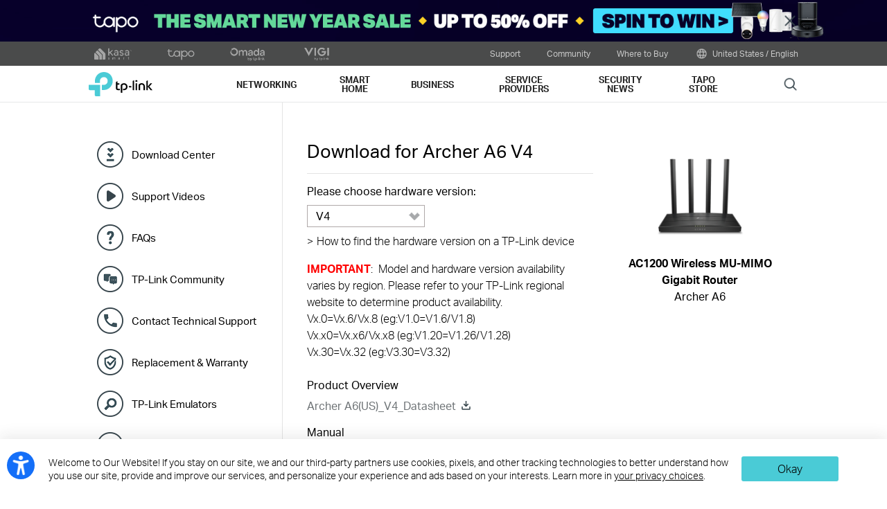

--- FILE ---
content_type: text/html; charset=UTF-8
request_url: https://www.tp-link.com/us/support/download/archer-a6/v4/
body_size: 31430
content:
<!DOCTYPE html>
<html lang="en-us" xml:lang="en-us" class="lang-en-us site-3">
<head>
  <link rel="canonical" href="https://www.tp-link.com/us/support/download/archer-a6/" />
  <meta charset="utf-8" />
<meta http-equiv="X-UA-Compatible" content="IE=edge,chrome=1" />
<meta name="viewport" content="width=device-width, minimum-scale=1, initial-scale=1, user-scalable=no" />
<meta name="SiteID" content="3" value="3" /><meta name="AppPath" content="us" value="us" /><title>Download for  Archer A6 | TP-Link</title>
<meta name="description" content="TP Link - Download Center Detail" />
<meta property="og:title" content="Download for  Archer A6 | TP-Link" />
<meta property="og:description" content="TP Link - Download Center Detail" />
<meta property="og:image" content="https://static.tp-link.com/upload/image-header/1_normal_20220629013415q.jpg" />
<meta property="og:type" content="website" />
<meta property="og:url" content="https://www.tp-link.com/us/support/download/archer-a6/v4/" />
<meta property="og:site_name" content="TP-Link" />
<meta name="application-name" content="TP-Link" />
<link rel="shortcut icon" href="https://static.tp-link.com/favicon.ico" type="image/x-icon" />
<link rel="stylesheet" href="https://static.tp-link.com/res/style/css/main.css?202411" />
<!--[if lt IE 9]>
<script src="https://static.tp-link.com/assets/js/hack/html5shiv.js"></script><script src="https://static.tp-link.com/assets/js/hack/selectivizr-min.js"></script>
<![endif]-->
<script src="https://static.tp-link.com/assets/js/jquery/jquery-1.9.1.min.js"></script>
  <link rel="stylesheet" href="https://static.tp-link.com/assets/css/support-detail.css?20250714">
  <script src="https://static.tp-link.com/res/js/pageext/tpweb.js?20250714"></script>
  <script src="https://static.tp-link.com/assets/js/support-detail.js?20250714"></script>
  <script src="https://static.tp-link.com/assets/js/faqs-filter.js?20250714"></script>
  <script src="https://static.tp-link.com/assets/js/related-document.js?20250714"></script>
  <script>var model_class_name = 'wi-fi-routers';</script>
</head>
<body class="no-viewport soho">
  <div class="page-content-wrapper">
    <!--[if lte IE 9]>
<p style="text-align:center;padding:0.5em 6%;margin:0;color:#fefefe;background:#aaa;">You are using an outdated browser. Please <a href="http://www.microsoft.com/download/internet-explorer.aspx" target="_blank">upgrade your browser</a> to improve your experience.</p>
<![endif]-->
<link rel="stylesheet" href="https://static.tp-link.com/assets/css/common.css?20250718" />
  <noscript><p style="text-align:center;padding:0.5em 6%;margin:0;color:#fefefe;background:#aaa;">Your browser does not support JavaScript. Please turn it on for the best experience.</p></noscript>
  <script src="https://static.tp-link.com/res/js/pageext/main.js?20250702"></script>
<style>
.widgets-top-banner{position:relative;background-color:#fff;background-image:url("https://static.tp-link.com/upload/menu/2601-NY_wk1wk2--TPL_TAPO--Top_Strip--desktop_20251231220321k.jpg");background-position:50% 50%;background-repeat:no-repeat;background-size:auto 100%;text-align:center;font-size:16px;height:5em;overflow:hidden;}
.widgets-top-banner .widgets-top-banner-link{color:inherit;text-decoration:none;position:absolute;top:0;left:0;right:0;bottom:0;}
.widgets-top-banner .widgets-top-banner-container{position:absolute;left:0;right:0;top:50%;transform:translateY(-50%);max-width:85.375em;margin:0 auto;padding:0 2em;box-sizing:border-box;}
.widgets-top-banner .widgets-top-banner-text{font-size:1em;line-height:1.2;font-weight:700;}
.widgets-top-banner .widgets-top-banner-close{border:none;color:transparent;cursor:pointer;position:absolute;top:50%;left:50%;width:2em;height:2em;background:url(https://static.tp-link.com/assets/images/icon/close-black.png) 50% 50%/100% no-repeat;margin:-1em 0 0 40.6875em;}
@media (max-width:1680px){.widgets-top-banner{font-size:14px;}}
@media (max-width:1440px){.widgets-top-banner{font-size:12px;}}
@media (max-width:1024px){
  .widgets-top-banner .widgets-top-banner-container{margin:0 20px;}
  .widgets-top-banner .widgets-top-banner-close{width:2.5em;height:2.5em;left:auto;right:20px;margin:-1.25em -0.25em 0;}
}
@media (max-width:736px){
  .widgets-top-banner{font-size:10.35px;height:20vw;background-size:cover;background-image:url("https://static.tp-link.com/upload/menu/2601-NY_wk1wk2--TPL_TAPO--Top_Strip--mobile_20251231220329q.jpg");}
  .widgets-top-banner .widgets-top-banner-container{padding:1.5em 0;margin:0 3em;}
  .widgets-top-banner .widgets-top-banner-close{right:0;width:3em;height:auto;margin:0;top:0;bottom:0;}
  .widgets-top-banner.no-mobile-img{height:auto;}
  .widgets-top-banner.no-mobile-img a{position:relative;}
  .widgets-top-banner.no-mobile-img .widgets-top-banner-container{position:relative;top:auto;left:auto;right:auto;bottom:auto;transform:none;}
}
@media (max-width:414px){.widgets-top-banner{font-size:2.5vw;}}
</style>
<div class="widgets-top-banner " data-pc="https://static.tp-link.com/upload/menu/2601-NY_wk1wk2--TPL_TAPO--Top_Strip--desktop_20251231220321k.jpg" data-mobile="https://static.tp-link.com/upload/menu/2601-NY_wk1wk2--TPL_TAPO--Top_Strip--mobile_20251231220329q.jpg">
  <a data-vars-event-label="https://us.store.tp-link.com/s/new_year_tpl_top_banner" href="https://us.store.tp-link.com/s/new_year_tpl_top_banner"  target="_blank" class="widgets-top-banner-link ga-click" data-vars-event-category="Widgets-TopBanner-Button" aria-label="Year-End Savings">
  </a>
	<button class="widgets-top-banner-close ga-click" data-vars-event-category="Widgets-TopBanner-Close">Close</button>
</div>
<header class="tp-soho-header" id="headerContainer">
  <a href="#main-content" class="tp-ada-hidden skip-to-main-button" lang="en">Click to skip the navigation bar</a>
  <div id="tp-top">
    <div class="tp-container">
      <div class="tp-container-inner">
        <div class="tp-top-brand">
          <ul class="tp-top-brand-list">
                <li class="tp-top-list-item tp-top-brand-item">
                  <a aria-label="kasa official website " class="ga-click tp-top-link tp-top-logo icon-upper-menu-kasa" data-vars-event-category="SOHO_Header-Brand_kasa" data-vars-event-label="https://www.kasasmart.com/us" href="https://www.kasasmart.com/us">&nbsp;</a>
                </li>
                <li class="tp-top-list-item tp-top-brand-item">
                  <a aria-label="tapo official website " class="ga-click tp-top-link tp-top-logo icon-upper-menu-tapo" data-vars-event-category="SOHO_Header-Brand_tapo" data-vars-event-label="https://www.tapo.com/us/" href="https://www.tapo.com/us/">&nbsp;</a>
                </li>
                <li class="tp-top-list-item tp-top-brand-item">
                  <a aria-label="omada official website " class="ga-click tp-top-link tp-top-logo icon-upper-menu-omada" data-vars-event-category="SOHO_Header-Brand_omada" data-vars-event-label="https://www.omadanetworks.com" href="https://www.omadanetworks.com">&nbsp;</a>
                </li>
                <li class="tp-top-list-item tp-top-brand-item">
                  <a aria-label="VIGI official website " class="ga-click tp-top-link tp-top-logo icon-upper-menu-vigi" data-vars-event-category="SOHO_Header-Brand_VIGI" data-vars-event-label="https://www.vigi.com/us/" href="https://www.vigi.com/us/">&nbsp;</a>
                </li>
          </ul>
        </div>
        <div class="tp-top-site">
            <span data-id="function-support">
              <a   class="tp-top-link ga-click" data-vars-event-category="SOHO_Header-Menu_function-support" data-vars-event-label="/us/support/" href="/us/support/">Support</a>
                <img role="button" aria-expanded="false" class="arrow-img tp-ada-hiddenButton" tabindex="0" src="https://static.tp-link.com/assets/images/icon/arrow-white-down.svg" alt="Support">
              <div class="tp-top-sub-nav">
                <ol>
                  <li><a class="ga-click" data-vars-event-category="SOHO_Header-Menu_function-all-support" data-vars-event-label="/us/support/" href="/us/support/">All Support</a></li>
                  <li><a class="ga-click" data-vars-event-category="SOHO_Header-Menu_function-download-center" data-vars-event-label="/us/support/download/" href="/us/support/download/">Download Center</a></li>
                  <li><a class="ga-click" data-vars-event-category="SOHO_Header-Menu_function-video" data-vars-event-label="/us/support/setup-video/" href="/us/support/setup-video/">Support Videos</a></li>
                  <li><a class="ga-click" data-vars-event-category="SOHO_Header-Menu_function-faqs" data-vars-event-label="/us/support/faq/" href="/us/support/faq/">FAQs</a></li>
                  <li><a class="ga-click" data-vars-event-category="SOHO_Header-Menu_function-forum" data-vars-event-label="https://community.tp-link.com" href="https://community.tp-link.com">TP-Link Community</a></li>
                  <li><a class="ga-click" data-vars-event-category="SOHO_Header-Menu_function-tech-support" data-vars-event-label="/us/support/contact-technical-support/" href="/us/support/contact-technical-support/">Contact Technical Support</a></li>
                </ol>
              </div>
            </span>
            <span data-id="function-community">
              <a   class="tp-top-link ga-click" data-vars-event-category="SOHO_Header-Menu_function-community" data-vars-event-label="https://community.tp-link.com" href="https://community.tp-link.com">Community</a>
                <img role="button" aria-expanded="false" class="arrow-img tp-ada-hiddenButton" tabindex="0" src="https://static.tp-link.com/assets/images/icon/arrow-white-down.svg" alt="Community">
              <div class="tp-top-sub-nav">
                <ol>
                  <li><a class="ga-click" data-vars-event-category="SOHO_Header-Menu_function-community-for home" data-vars-event-label="https://community.tp-link.com/us/home" href="https://community.tp-link.com/us/home">For Home</a></li>
                  <li><a class="ga-click" data-vars-event-category="SOHO_Header-Menu_function-community-for-smart-home" data-vars-event-label="https://community.tp-link.com/us/smart-home" href="https://community.tp-link.com/us/smart-home">For Smart Home</a></li>
                  <li><a class="ga-click" data-vars-event-category="SOHO_Header-Menu_function-community-for-business" data-vars-event-label="https://community.tp-link.com/en/business" href="https://community.tp-link.com/en/business">For Business</a></li>
                  <li><a class="ga-click" data-vars-event-category="SOHO_Header-Menu_function-brank-ambassador" data-vars-event-label="https://www.tp-link.com/us/brandambassador/" href="https://www.tp-link.com/us/brandambassador/">Brand Ambassador</a></li>
                </ol>
              </div>
            </span>
            <span data-id="function-whereToBuy">
              <a   tabindex="0" role="button" class="tp-top-link ga-click" data-vars-event-category="SOHO_Header-Menu_function-whereToBuy" data-vars-event-label="">Where to Buy</a>
                <img role="button" aria-expanded="false" class="arrow-img tp-ada-hiddenButton" tabindex="0" src="https://static.tp-link.com/assets/images/icon/arrow-white-down.svg" alt="Where to Buy">
              <div class="tp-top-sub-nav">
                <ol>
                  <li><a class="ga-click" data-vars-event-category="SOHO_Header-Menu_function-online-stores" data-vars-event-label="/us/where-to-buy/#Online Stores" href="/us/where-to-buy/#Online Stores">Online Stores</a></li>
                  <li><a class="ga-click" data-vars-event-category="SOHO_Header-Menu_function-distributors" data-vars-event-label="/us/where-to-buy/#Distribution Partners" href="/us/where-to-buy/#Distribution Partners">Distribution Partners</a></li>
                  <li><a class="ga-click" data-vars-event-category="SOHO_Header-Menu_function-retails" data-vars-event-label="/us/where-to-buy/#Retailers" href="/us/where-to-buy/#Retailers">Retailers</a></li>
                  <li><a class="ga-click" data-vars-event-category="SOHO_Header-Menu_function-resellers" data-vars-event-label="/us/where-to-buy/#Reseller Partners" href="/us/where-to-buy/#Reseller Partners">Reseller Partners</a></li>
                  <li><a class="ga-click" data-vars-event-category="SOHO_Header-Menu_function-solution" data-vars-event-label="/us/where-to-buy/#Solution Partners" href="/us/where-to-buy/#Solution Partners">Solution Partners</a></li>
                </ol>
              </div>
            </span>
          <span>
            <a data-vars-event-category="SOHO_Header-ChooseLocation" data-vars-event-label="/us/choose-your-location/" href="/us/choose-your-location/" class="tp-top-link ga-click">
              <i class="tp-global"></i>
              United States / English</a>
          </span>
        </div>
      </div>
    </div>
  </div>
  <div class="tp-soho-header-main">
    <div class="tp-container tp-soho-header-container">
      <div class="tp-soho-logo-box">
        <a aria-label="TP-Link, Reliably Smart" class="ga-click tp-soho-logo" data-vars-event-category="SOHO_Header-Logo" data-vars-event-label="/us/" href="/us/">TP-Link, Reliably Smart</a>
      </div>
      <div class="tp-soho-header-box">
        <nav class="tp-soho-nav-box">
          <ul class="tp-soho-nav">
            <li class="tp-soho-nav-li" data-id="for-home" >
                <span class="tp-soho-firstmenu">
                  <span>Networking</span>
                </span>

                <img role="button" aria-expanded="false" class="arrow-img tp-ada-hiddenButton" tabindex="0" src="https://static.tp-link.com/assets/images/icon/arrow-gray-down.svg" alt=" Networking menu">
                <div class="tp-soho-sub-nav">
                <div class="tp-soho-sub-menu">
                  <div class="tp-container">
                    <div class="tp-container-inner">
                      <ul class="tp-soho-sub-menu-list">
                          <li>
                            
                            <a class="ga-click" data-vars-event-category="SOHO_Header-Menu_bulletin-wifi7" data-vars-event-label="/us/wifi7/" href="/us/wifi7/">WiFi 7</a>
                          </li>
                          <li>
                            <span class="line"></span>
                          </li>
                          <li>
                            
                            <a class="ga-click" data-vars-event-category="SOHO_Header-Menu_bulletin-wifi6e" data-vars-event-label="/us/wifi-6e/" href="/us/wifi-6e/">Meet WiFi 6E</a>
                          </li>
                          <li>
                            <span class="line"></span>
                          </li>
                          <li>
                            
                            <a class="ga-click" data-vars-event-category="SOHO_Header-Menu_bulletin-onemesh" data-vars-event-label="/us/onemesh/" href="/us/onemesh/">OneMesh</a>
                          </li>
                          <li>
                            <span class="line"></span>
                          </li>
                          <li>
                            
                            <a class="ga-click" data-vars-event-category="SOHO_Header-Menu_bulletin--aidrivenmesh" data-vars-event-label="/us/mesh/ai-driven-mesh/" href="/us/mesh/ai-driven-mesh/">AI-Driven Mesh</a>
                          </li>
                          <li>
                            <span class="line"></span>
                          </li>
                          <li>
                            
                            <a class="ga-click" data-vars-event-category="SOHO_Header-Menu_bulletin-vpn" data-vars-event-label="/us/technology/vpn/" href="/us/technology/vpn/">VPN</a>
                          </li>
                          <li>
                            <span class="line"></span>
                          </li>
                          <li>
                            
                            <a class="ga-click" data-vars-event-category="SOHO_Header-Menu_bulletin-aiflow" data-vars-event-label="/us/aiflow/" href="/us/aiflow/">AIFlow</a>
                          </li>
                      </ul>
                    </div>
                  </div>
                </div>
                <div>
                  <div class="tp-container">
                    <div class="tp-container-inner">
                      <div class="tp-soho-sub-list-wrapper">
                        <div class="tp-soho-sub-list">
                            <div class="tp-soho-sub-item">
                              <div class="tp-soho-sub-item-wrapper">
                                <div class="tp-soho-sub-item-img">
                                  <div class="tp-soho-sub-item-img-box">
                                    <a aria-label="Mesh WiFi" class="ga-click tp-soho-sub-item-img-link" data-vars-event-category="SOHO_Header-Menu_whole-home-wifi" data-vars-event-label="/us/whole-home-mesh/" href="/us/whole-home-mesh/" style='background-image:url("https://static.tp-link.com/deco_1594201901325q.png")'></a>
                                  </div>
                                </div>
                                <div class="tp-soho-sub-item-text">
                                  <p class="tp-soho-sub-item-title">
                                    <a class="ga-click" data-vars-event-category="SOHO_Header-Menu_whole-home-wifi" data-vars-event-label="/us/whole-home-mesh/" href="/us/whole-home-mesh/">Mesh WiFi</a>
                                  </p>
                                  <p class="tp-soho-sub-item-slogan">Wi-Fi for the whole home</p>
                                  <ul>
                                    <li><a class="ga-click" data-vars-event-category="SOHO_Header-Menu_wifi7-mesh" data-vars-event-label="/us/whole-home-mesh/deco-7-series/" href="/us/whole-home-mesh/deco-7-series/">Deco 7 – Wi-Fi 7 Mesh</a></li>
                                    <li><a class="ga-click" data-vars-event-category="SOHO_Header-Menu_deco-whole-home-wifi" data-vars-event-label="/us/whole-home-mesh/" href="/us/whole-home-mesh/">Whole Home Mesh Solution</a></li>
                                    <li><a class="ga-click" data-vars-event-category="SOHO_Header-Menu_deco" data-vars-event-label="/us/deco-mesh-wifi/product-family/" href="/us/deco-mesh-wifi/product-family/">All Products</a></li>
                                  </ul>
                                </div>
                              </div>
                            </div>
                            <div class="tp-soho-sub-item">
                              <div class="tp-soho-sub-item-wrapper">
                                <div class="tp-soho-sub-item-img">
                                  <div class="tp-soho-sub-item-img-box">
                                    <a aria-label="Routers" class="ga-click tp-soho-sub-item-img-link" data-vars-event-category="SOHO_Header-Menu_new-routers" data-vars-event-label="/us/explore/wifi-router/" href="/us/explore/wifi-router/" style='background-image:url("https://static.tp-link.com/routers_1594201913021b.png")'></a>
                                  </div>
                                </div>
                                <div class="tp-soho-sub-item-text">
                                  <p class="tp-soho-sub-item-title">
                                    <a class="ga-click" data-vars-event-category="SOHO_Header-Menu_new-routers" data-vars-event-label="/us/explore/wifi-router/" href="/us/explore/wifi-router/">Routers</a>
                                  </p>
                                  <p class="tp-soho-sub-item-slogan">Create a fast and reliable Wi-Fi</p>
                                  <ul>
                                    <li><a class="ga-click" data-vars-event-category="SOHO_Header-Menu_wi-fi-routers" data-vars-event-label="/us/home-networking/wifi-router/" href="/us/home-networking/wifi-router/">WiFi Routers</a></li>
                                    <li><a class="ga-click" data-vars-event-category="SOHO_Header-Menu_wifi-7-routers" data-vars-event-label="/us/home-networking/wifi-router/?filterby=6271" href="/us/home-networking/wifi-router/?filterby=6271">WiFi 7 Routers</a></li>
                                    <li><a class="ga-click" data-vars-event-category="SOHO_Header-Menu_wifi6-routers" data-vars-event-label="/us/home-networking/wifi-router/?filterby=5730" href="/us/home-networking/wifi-router/?filterby=5730">WiFi 6 Routers</a></li>
                                    <li><a class="ga-click" data-vars-event-category="SOHO_Header-Menu_" data-vars-event-label="/us/home-networking/wifi-router/?filterby=AND%7C6111%7C6112" href="/us/home-networking/wifi-router/?filterby=AND%7C6111%7C6112">VPN Routers</a></li>
                                    <li><a class="ga-click" data-vars-event-category="SOHO_Header-Menu_gaming-routers" data-vars-event-label="/us/home-networking/wifi-router/?filterby=5748" href="/us/home-networking/wifi-router/?filterby=5748">Gaming Routers</a></li>
                                    <li><a class="ga-click" data-vars-event-category="SOHO_Header-Menu_portable-travel-routers" data-vars-event-label="/us/home-networking/wifi-router/?filterby=5973" href="/us/home-networking/wifi-router/?filterby=5973">Portable Travel Routers</a></li>
                                  </ul>
                                </div>
                              </div>
                            </div>
                            <div class="tp-soho-sub-item">
                              <div class="tp-soho-sub-item-wrapper">
                                <div class="tp-soho-sub-item-img">
                                  <div class="tp-soho-sub-item-img-box">
                                    <a aria-label="Network Expansion" class="ga-click tp-soho-sub-item-img-link" data-vars-event-category="SOHO_Header-Menu_network-expansion" data-vars-event-label="/us/home-networking/all-network-expansion/" href="/us/home-networking/all-network-expansion/" style='background-image:url("https://static.tp-link.com/expansions_1594201987010a.png")'></a>
                                  </div>
                                </div>
                                <div class="tp-soho-sub-item-text">
                                  <p class="tp-soho-sub-item-title">
                                    <a class="ga-click" data-vars-event-category="SOHO_Header-Menu_network-expansion" data-vars-event-label="/us/home-networking/all-network-expansion/" href="/us/home-networking/all-network-expansion/">Network Expansion</a>
                                  </p>
                                  <p class="tp-soho-sub-item-slogan">Easy ways to expand and enhance your network</p>
                                  <ul>
                                    <li><a class="ga-click" data-vars-event-category="SOHO_Header-Menu_range-extenders" data-vars-event-label="/us/home-networking/range-extender/" href="/us/home-networking/range-extender/">Range Extenders</a></li>
                                    <li><a class="ga-click" data-vars-event-category="SOHO_Header-Menu_powerline" data-vars-event-label="/us/home-networking/powerline/" href="/us/home-networking/powerline/">Powerline</a></li>
                                    <li><a class="ga-click" data-vars-event-category="SOHO_Header-Menu_access-points" data-vars-event-label="/us/home-networking/access-point/" href="/us/home-networking/access-point/">Access Points</a></li>
                                  </ul>
                                </div>
                              </div>
                            </div>
                            <div class="tp-soho-sub-item">
                              <div class="tp-soho-sub-item-wrapper">
                                <div class="tp-soho-sub-item-img">
                                  <div class="tp-soho-sub-item-img-box">
                                    <a aria-label="Festa" class="ga-click tp-soho-sub-item-img-link" data-vars-event-category="SOHO_Header-Menu_new-soho-festa" data-vars-event-label="/us/landing/festa/" href="/us/landing/festa/" style='background-image:url("https://static.tp-link.com/upload/menu/Festa@3x_20240611011709s.png")'></a>
                                  </div>
                                </div>
                                <div class="tp-soho-sub-item-text">
                                  <p class="tp-soho-sub-item-title">
                                    <a class="ga-click" data-vars-event-category="SOHO_Header-Menu_new-soho-festa" data-vars-event-label="/us/landing/festa/" href="/us/landing/festa/">Festa</a>
                                  </p>
                                  <p class="tp-soho-sub-item-slogan">The Networking Solution Built for Small Businesses and Prosumers</p>
                                  <ul>
                                    <li><a class="ga-click" data-vars-event-category="SOHO_Header-Menu_new-what-is-festa" data-vars-event-label="/us/landing/festa/" href="/us/landing/festa/">What is Festa?</a></li>
                                    <li><a class="ga-click" data-vars-event-category="SOHO_Header-Menu_new-b2b-soho-festa-access-point" data-vars-event-label="/us/business-networking/soho-festa-access-point/" href="/us/business-networking/soho-festa-access-point/">WiFi</a></li>
                                    <li><a class="ga-click" data-vars-event-category="SOHO_Header-Menu_new-b2b-soho-festa-switch" data-vars-event-label="/us/business-networking/soho-festa-switch/" href="/us/business-networking/soho-festa-switch/">Switches</a></li>
                                    <li><a class="ga-click" data-vars-event-category="SOHO_Header-Menu_new-b2b-soho-festa-gateway" data-vars-event-label="/us/business-networking/soho-festa-gateway/" href="/us/business-networking/soho-festa-gateway/">Gateways</a></li>
                                    <li><a class="ga-click" data-vars-event-category="SOHO_Header-Menu_new-smb-href-soho-festa-all-product" data-vars-event-label="/us/business-networking/all-soho-festa/" href="/us/business-networking/all-soho-festa/">All Products</a></li>
                                  </ul>
                                </div>
                              </div>
                            </div>
                          </div>
                          <div class="tp-soho-sub-list">
                            <div class="tp-soho-sub-item">
                              <div class="tp-soho-sub-item-wrapper">
                                <div class="tp-soho-sub-item-img">
                                  <div class="tp-soho-sub-item-img-box">
                                    <a aria-label="Accessories" class="ga-click tp-soho-sub-item-img-link" data-vars-event-category="SOHO_Header-Menu_new-accessories" data-vars-event-label="/us/home-networking/all-accessories/" href="/us/home-networking/all-accessories/" style='background-image:url("https://static.tp-link.com/accessories_1594202064795y.png")'></a>
                                  </div>
                                </div>
                                <div class="tp-soho-sub-item-text">
                                  <p class="tp-soho-sub-item-title">
                                    <a class="ga-click" data-vars-event-category="SOHO_Header-Menu_new-accessories" data-vars-event-label="/us/home-networking/all-accessories/" href="/us/home-networking/all-accessories/">Accessories</a>
                                  </p>
                                  <p class="tp-soho-sub-item-slogan">Everything else you need for a connected lifestyle</p>
                                  <ul>
                                    <li><a class="ga-click" data-vars-event-category="SOHO_Header-Menu_usb-hubs" data-vars-event-label="/us/home-networking/usb-hub/" href="/us/home-networking/usb-hub/">USB Hubs</a></li>
                                    <li><a class="ga-click" data-vars-event-category="SOHO_Header-Menu_usb-converters" data-vars-event-label="/us/home-networking/usb-converter/" href="/us/home-networking/usb-converter/">USB Converters</a></li>
                                    <li><a class="ga-click" data-vars-event-category="SOHO_Header-Menu_bluetooth-receivers" data-vars-event-label="/us/home-networking/bluetooth-reciever/" href="/us/home-networking/bluetooth-reciever/">Bluetooth Receivers</a></li>
                                  </ul>
                                </div>
                              </div>
                            </div>
                            <div class="tp-soho-sub-item">
                              <div class="tp-soho-sub-item-wrapper">
                                <div class="tp-soho-sub-item-img">
                                  <div class="tp-soho-sub-item-img-box">
                                    <a aria-label="Home Office Networking" class="ga-click tp-soho-sub-item-img-link" data-vars-event-category="SOHO_Header-Menu_soho-home-office-networking" data-vars-event-label="/us/business-networking/all-soho-switch/" href="/us/business-networking/all-soho-switch/" style='background-image:url("https://static.tp-link.com/upload/menu/导航SOHO_Networking_20240129024534d.png")'></a>
                                  </div>
                                </div>
                                <div class="tp-soho-sub-item-text">
                                  <p class="tp-soho-sub-item-title">
                                    <a class="ga-click" data-vars-event-category="SOHO_Header-Menu_soho-home-office-networking" data-vars-event-label="/us/business-networking/all-soho-switch/" href="/us/business-networking/all-soho-switch/">Home Office Networking</a>
                                  </p>
                                  <p class="tp-soho-sub-item-slogan">The easy-to-use solution for Home Office networking</p>
                                  <ul>
                                    <li><a class="ga-click" data-vars-event-category="SOHO_Header-Menu_b2b-home-soho-switch-unmanaged" data-vars-event-label="/us/business-networking/soho-switch-unmanaged/" href="/us/business-networking/soho-switch-unmanaged/">Unmanaged Switches</a></li>
                                    <li><a class="ga-click" data-vars-event-category="SOHO_Header-Menu_soho-home-soho-switch-easy-smart" data-vars-event-label="/us/business-networking/soho-switch-easy-smart/" href="/us/business-networking/soho-switch-easy-smart/">Easy Smart Switches</a></li>
                                  </ul>
                                </div>
                              </div>
                            </div>
                            <div class="tp-soho-sub-item">
                              <div class="tp-soho-sub-item-wrapper">
                                <div class="tp-soho-sub-item-img">
                                  <div class="tp-soho-sub-item-img-box">
                                    <a aria-label="Adapters" class="ga-click tp-soho-sub-item-img-link" data-vars-event-category="SOHO_Header-Menu_all-adapter" data-vars-event-label="/us/home-networking/all-adapter/" href="/us/home-networking/all-adapter/" style='background-image:url("https://static.tp-link.com/adapters_1594202045743d.png")'></a>
                                  </div>
                                </div>
                                <div class="tp-soho-sub-item-text">
                                  <p class="tp-soho-sub-item-title">
                                    <a class="ga-click" data-vars-event-category="SOHO_Header-Menu_all-adapter" data-vars-event-label="/us/home-networking/all-adapter/" href="/us/home-networking/all-adapter/">Adapters</a>
                                  </p>
                                  <p class="tp-soho-sub-item-slogan">Equip your devices for a faster Wi-Fi</p>
                                  <ul>
                                    <li><a class="ga-click" data-vars-event-category="SOHO_Header-Menu_pci-adapters" data-vars-event-label="/us/home-networking/pci-adapter/" href="/us/home-networking/pci-adapter/">PCIe Adapters</a></li>
                                    <li><a class="ga-click" data-vars-event-category="SOHO_Header-Menu_usb-adapters" data-vars-event-label="/us/home-networking/usb-adapter/" href="/us/home-networking/usb-adapter/">USB Adapters</a></li>
                                  </ul>
                                </div>
                              </div>
                            </div>
                        </div>
                      </div>
                    </div>
                  </div>
                </div>
              </div>
            </li>
            <li class="tp-soho-nav-li" data-id="smart-home" >
                <span class="tp-soho-firstmenu">
                  <span>Smart Home</span>
                </span>

                <img role="button" aria-expanded="false" class="arrow-img tp-ada-hiddenButton" tabindex="0" src="https://static.tp-link.com/assets/images/icon/arrow-gray-down.svg" alt=" Smart Home menu">
                <div class="tp-soho-sub-nav">
                <div class="tp-soho-sub-menu">
                  <div class="tp-container">
                    <div class="tp-container-inner">
                      <ul class="tp-soho-sub-menu-list">
                          <li>
                            <i class="tp-soho-sub-menu-item-icon">&nbsp;</i>
                            <a class="ga-click" data-vars-event-category="SOHO_Header-Menu_bulletin-kasa" data-vars-event-label="https://www.kasasmart.com/us" href="https://www.kasasmart.com/us">Kasa Smart</a>
                          </li>
                          <li>
                            <span class="line"></span>
                          </li>
                          <li>
                            
                            <a class="ga-click" data-vars-event-category="SOHO_Header-Menu_bulletin-tapo" data-vars-event-label="https://www.tapo.com/us/" href="https://www.tapo.com/us/">Tapo Smart</a>
                          </li>
                          <li>
                            <span class="line"></span>
                          </li>
                          <li>
                            
                            <a class="ga-click" data-vars-event-category="SOHO_Header-Menu_bulletin-best-solar-powered-security-cameras" data-vars-event-label="https://www.tapo.com/us/news/429/" href="https://www.tapo.com/us/news/429/"><span style="color:#4acbd6">Best Solar-Powered Security Cameras 2024</span></a>
                          </li>
                          <li>
                            <span class="line"></span>
                          </li>
                          <li>
                            
                            <a class="ga-click" data-vars-event-category="SOHO_Header-Menu_bulletin-apple-homekit" data-vars-event-label="/us/promotion/apple-homekit/" href="/us/promotion/apple-homekit/">Apple HomeKit</a>
                          </li>
                          <li>
                            <span class="line"></span>
                          </li>
                          <li>
                            
                            <a class="ga-click" data-vars-event-category="SOHO_Header-Menu_bulletin-Matter" data-vars-event-label="/us/technology/matter/" href="/us/technology/matter/">Matter</a>
                          </li>
                      </ul>
                    </div>
                  </div>
                </div>
                <div>
                  <div class="tp-container">
                    <div class="tp-container-inner">
                      <div class="tp-soho-sub-list-wrapper">
                        <div class="tp-soho-sub-list">
                            <div class="tp-soho-sub-item">
                              <div class="tp-soho-sub-item-wrapper">
                                <div class="tp-soho-sub-item-img">
                                  <div class="tp-soho-sub-item-img-box">
                                    <a aria-label="Smart Cameras" class="ga-click tp-soho-sub-item-img-link" data-vars-event-category="SOHO_Header-Menu_cloud-cameras" data-vars-event-label="/us/home-networking/cloud-camera/" href="/us/home-networking/cloud-camera/" style='background-image:url("https://static.tp-link.com/home-security_1594202083220f.png")'></a>
                                  </div>
                                </div>
                                <div class="tp-soho-sub-item-text">
                                  <p class="tp-soho-sub-item-title">
                                    <a class="ga-click" data-vars-event-category="SOHO_Header-Menu_cloud-cameras" data-vars-event-label="/us/home-networking/cloud-camera/" href="/us/home-networking/cloud-camera/">Smart Cameras</a>
                                  </p>
                                  <p class="tp-soho-sub-item-slogan">Keeping an eye on what matters</p>
                                </div>
                              </div>
                            </div>
                            <div class="tp-soho-sub-item">
                              <div class="tp-soho-sub-item-wrapper">
                                <div class="tp-soho-sub-item-img">
                                  <div class="tp-soho-sub-item-img-box">
                                    <a aria-label="Smart Plugs" class="ga-click tp-soho-sub-item-img-link" data-vars-event-category="SOHO_Header-Menu_smart-plugs" data-vars-event-label="/us/home-networking/smart-plug/" href="/us/home-networking/smart-plug/" style='background-image:url("https://static.tp-link.com/smart-plug_1594202097695l.jpg")'></a>
                                  </div>
                                </div>
                                <div class="tp-soho-sub-item-text">
                                  <p class="tp-soho-sub-item-title">
                                    <a class="ga-click" data-vars-event-category="SOHO_Header-Menu_smart-plugs" data-vars-event-label="/us/home-networking/smart-plug/" href="/us/home-networking/smart-plug/">Smart Plugs</a>
                                  </p>
                                  <p class="tp-soho-sub-item-slogan">Smarten up your home devices</p>
                                </div>
                              </div>
                            </div>
                            <div class="tp-soho-sub-item">
                              <div class="tp-soho-sub-item-wrapper">
                                <div class="tp-soho-sub-item-img">
                                  <div class="tp-soho-sub-item-img-box">
                                    <a aria-label="Smart Switches" class="ga-click tp-soho-sub-item-img-link" data-vars-event-category="SOHO_Header-Menu_home-smart-switches" data-vars-event-label="/us/home-networking/smart-switch/" href="/us/home-networking/smart-switch/" style='background-image:url("https://static.tp-link.com/smart-switches_1594202137573s.png")'></a>
                                  </div>
                                </div>
                                <div class="tp-soho-sub-item-text">
                                  <p class="tp-soho-sub-item-title">
                                    <a class="ga-click" data-vars-event-category="SOHO_Header-Menu_home-smart-switches" data-vars-event-label="/us/home-networking/smart-switch/" href="/us/home-networking/smart-switch/">Smart Switches</a>
                                  </p>
                                  <p class="tp-soho-sub-item-slogan">More than just on and off</p>
                                </div>
                              </div>
                            </div>
                            <div class="tp-soho-sub-item">
                              <div class="tp-soho-sub-item-wrapper">
                                <div class="tp-soho-sub-item-img">
                                  <div class="tp-soho-sub-item-img-box">
                                    <a aria-label="Smart Lighting" class="ga-click tp-soho-sub-item-img-link" data-vars-event-category="SOHO_Header-Menu_smart-bulbs" data-vars-event-label="/us/home-networking/smart-bulb/" href="/us/home-networking/smart-bulb/" style='background-image:url("https://static.tp-link.com/upload/menu/KL430_KL130_20220516220410v.png")'></a>
                                  </div>
                                </div>
                                <div class="tp-soho-sub-item-text">
                                  <p class="tp-soho-sub-item-title">
                                    <a class="ga-click" data-vars-event-category="SOHO_Header-Menu_smart-bulbs" data-vars-event-label="/us/home-networking/smart-bulb/" href="/us/home-networking/smart-bulb/">Smart Lighting</a>
                                  </p>
                                  <p class="tp-soho-sub-item-slogan">Light for every occasion</p>
                                </div>
                              </div>
                            </div>
                          </div>
                          <div class="tp-soho-sub-list">
                            <div class="tp-soho-sub-item">
                              <div class="tp-soho-sub-item-wrapper">
                                <div class="tp-soho-sub-item-img">
                                  <div class="tp-soho-sub-item-img-box">
                                    <a aria-label="Smart Robot Vacuums" class="ga-click tp-soho-sub-item-img-link" data-vars-event-category="SOHO_Header-Menu_smart-robot-vacuum" data-vars-event-label="/us/smart-home/all-robot-vacuum/" href="/us/smart-home/all-robot-vacuum/" style='background-image:url("https://static.tp-link.com/upload/menu/Tapo-RV30-Plus(EU)1.0-R-Package_20221028092209u.png")'></a>
                                  </div>
                                </div>
                                <div class="tp-soho-sub-item-text">
                                  <p class="tp-soho-sub-item-title">
                                    <a class="ga-click" data-vars-event-category="SOHO_Header-Menu_smart-robot-vacuum" data-vars-event-label="/us/smart-home/all-robot-vacuum/" href="/us/smart-home/all-robot-vacuum/">Smart Robot Vacuums</a>
                                  </p>
                                  <p class="tp-soho-sub-item-slogan">Everyday cleaning made easy</p>
                                  <ul>
                                    <li><a class="ga-click" data-vars-event-category="SOHO_Header-Menu_robot-vacuum" data-vars-event-label="/us/smart-home/robot-vacuum/" href="/us/smart-home/robot-vacuum/">Robot Vacuums</a></li>
                                    <li><a class="ga-click" data-vars-event-category="SOHO_Header-Menu_robot-vacuum-accessory" data-vars-event-label="/us/smart-home/robot-vacuum-accessory/" href="/us/smart-home/robot-vacuum-accessory/">Robot Vacuum Accessories</a></li>
                                  </ul>
                                </div>
                              </div>
                            </div>
                            <div class="tp-soho-sub-item">
                              <div class="tp-soho-sub-item-wrapper">
                                <div class="tp-soho-sub-item-img">
                                  <div class="tp-soho-sub-item-img-box">
                                    <a aria-label="Smart Sensors" class="ga-click tp-soho-sub-item-img-link" data-vars-event-category="SOHO_Header-Menu_smart-sensors" data-vars-event-label="/us/smart-home/smart-sensor/" href="/us/smart-home/smart-sensor/" style='background-image:url("https://static.tp-link.com/KT100_1610093967712f.jpg")'></a>
                                  </div>
                                </div>
                                <div class="tp-soho-sub-item-text">
                                  <p class="tp-soho-sub-item-title">
                                    <a class="ga-click" data-vars-event-category="SOHO_Header-Menu_smart-sensors" data-vars-event-label="/us/smart-home/smart-sensor/" href="/us/smart-home/smart-sensor/">Smart Sensors</a>
                                  </p>
                                  <p class="tp-soho-sub-item-slogan">Worry-free home automation</p>
                                </div>
                              </div>
                            </div>
                            <div class="tp-soho-sub-item">
                              <div class="tp-soho-sub-item-wrapper">
                                <div class="tp-soho-sub-item-img">
                                  <div class="tp-soho-sub-item-img-box">
                                    <a aria-label="Smart Hub" class="ga-click tp-soho-sub-item-img-link" data-vars-event-category="SOHO_Header-Menu_smart-hub" data-vars-event-label="/us/home-networking/smart-hub/" href="/us/home-networking/smart-hub/" style='background-image:url("https://static.tp-link.com/upload/menu/smarthub-icon3_20220802064131f.png")'></a>
                                  </div>
                                </div>
                                <div class="tp-soho-sub-item-text">
                                  <p class="tp-soho-sub-item-title">
                                    <a class="ga-click" data-vars-event-category="SOHO_Header-Menu_smart-hub" data-vars-event-label="/us/home-networking/smart-hub/" href="/us/home-networking/smart-hub/">Smart Hub</a>
                                  </p>
                                  <p class="tp-soho-sub-item-slogan">Seamlessly connect everything</p>
                                </div>
                              </div>
                            </div>
                            <div class="tp-soho-sub-item">
                              <div class="tp-soho-sub-item-wrapper">
                                <div class="tp-soho-sub-item-img">
                                  <div class="tp-soho-sub-item-img-box">
                                    <a aria-label="New Release" class="ga-click tp-soho-sub-item-img-link" data-vars-event-category="SOHO_Header-Menu_smart-new-release" data-vars-event-label="/us/smart-home/new-release/" href="/us/smart-home/new-release/" style='background-image:url("https://static.tp-link.com/upload/menu/KD110_20220421012231n.png")'></a>
                                  </div>
                                </div>
                                <div class="tp-soho-sub-item-text">
                                  <p class="tp-soho-sub-item-title">
                                    <a class="ga-click" data-vars-event-category="SOHO_Header-Menu_smart-new-release" data-vars-event-label="/us/smart-home/new-release/" href="/us/smart-home/new-release/">New Release</a>
                                  </p>
                                </div>
                              </div>
                            </div>
                        </div>
                      </div>
                    </div>
                  </div>
                </div>
              </div>
            </li>
            <li class="tp-soho-nav-li" data-id="for-business" >
                <a class="tp-soho-firstmenu ga-click" data-vars-event-category="SOHO_Header-Menu_for-business" data-vars-event-label="https://www.omadanetworks.com" href="https://www.omadanetworks.com">
                  <span>Business</span>
                </a>

                <img role="button" aria-expanded="false" class="arrow-img tp-ada-hiddenButton" tabindex="0" src="https://static.tp-link.com/assets/images/icon/arrow-gray-down.svg" alt=" Business menu">
                <div class="tp-soho-sub-nav">
                <div class="tp-soho-sub-menu">
                  <div class="tp-container">
                    <div class="tp-container-inner">
                      <ul class="tp-soho-sub-menu-list">
                          <li>
                            <i class="tp-soho-sub-menu-item-icon">&nbsp;</i>
                            <a class="ga-click" data-vars-event-category="SOHO_Header-Menu_bulletin-business" data-vars-event-label="https://www.omadanetworks.com/" href="https://www.omadanetworks.com/">Omada Homepage</a>
                          </li>
                          <li>
                            <span class="line"></span>
                          </li>
                          <li>
                            
                            <a class="ga-click" data-vars-event-category="SOHO_Header-Menu_bulletin-case-studies" data-vars-event-label="/us/business-networking/case-study/" href="/us/business-networking/case-study/">Omada Cases</a>
                          </li>
                          <li>
                            <span class="line"></span>
                          </li>
                          <li>
                            
                            <a class="ga-click" data-vars-event-category="SOHO_Header-Menu_bulletin-wifi7" data-vars-event-label="https://www.omadanetworks.com/us/business-networking/technology/wifi7/" href="https://www.omadanetworks.com/us/business-networking/technology/wifi7/"><span style="color:#00A870">Business WiFi 7</span></a>
                          </li>
                          <li>
                            <span class="line"></span>
                          </li>
                          <li>
                            
                            <a class="ga-click" data-vars-event-category="SOHO_Header-Menu_bulletin-partner" data-vars-event-label="https://partner.tp-link.com/us/" href="https://partner.tp-link.com/us/">Partner Program</a>
                          </li>
                          <li>
                            <span class="line"></span>
                          </li>
                          <li>
                            
                            <a class="ga-click" data-vars-event-category="SOHO_Header-Menu_bulletin-get-demo" data-vars-event-label="https://www.omadanetworks.com/us/landing/omada-demo-kit/" href="https://www.omadanetworks.com/us/landing/omada-demo-kit/"><span style="color:#00A870">50% Off Demo</span></a>
                          </li>
                      </ul>
                    </div>
                  </div>
                </div>
                <div>
                  <div class="tp-container">
                    <div class="tp-container-inner">
                      <div class="tp-soho-sub-list-wrapper">
                        <div class="tp-soho-sub-list">
                            <div class="tp-soho-sub-item">
                              <div class="tp-soho-sub-item-wrapper">
                                <div class="tp-soho-sub-item-img">
                                  <div class="tp-soho-sub-item-img-box">
                                    <a aria-label="Omada" class="ga-click tp-soho-sub-item-img-link" data-vars-event-category="SOHO_Header-Menu_omada-cloud-sdn" data-vars-event-label="https://www.omadanetworks.com/us/" href="https://www.omadanetworks.com/us/" style='background-image:url("https://static.tp-link.com/upload/menu/Omada_20241220024256b.png")'></a>
                                  </div>
                                </div>
                                <div class="tp-soho-sub-item-text">
                                  <p class="tp-soho-sub-item-title">
                                    <a class="ga-click" data-vars-event-category="SOHO_Header-Menu_omada-cloud-sdn" data-vars-event-label="https://www.omadanetworks.com/us/" href="https://www.omadanetworks.com/us/">Omada</a>
                                  </p>
                                  <p class="tp-soho-sub-item-slogan">The cloud networking solutions for small and medium business</p>
                                  <ul>
                                    <li><a class="ga-click" data-vars-event-category="SOHO_Header-Menu_smb-href-omada-cloud-sdn-what" data-vars-event-label="/us/omada-sdn/" href="/us/omada-sdn/">What is Omada?</a></li>
                                    <li><a class="ga-click" data-vars-event-category="SOHO_Header-Menu_omada-acces-points" data-vars-event-label="/us/business-networking/omada/wifi/" href="/us/business-networking/omada/wifi/">Wireless</a></li>
                                    <li><a class="ga-click" data-vars-event-category="SOHO_Header-Menu_omada-switch" data-vars-event-label="/us/business-networking/omada/switch/" href="/us/business-networking/omada/switch/">Switches</a></li>
                                    <li><a class="ga-click" data-vars-event-category="SOHO_Header-Menu_omada-router" data-vars-event-label="/us/business-networking/omada/router/" href="/us/business-networking/omada/router/">Gateways</a></li>
                                    <li><a class="ga-click" data-vars-event-category="SOHO_Header-Menu_omada-controllers" data-vars-event-label="/us/business-networking/omada/controller/" href="/us/business-networking/omada/controller/">Controllers</a></li>
                                    <li><a class="ga-click" data-vars-event-category="SOHO_Header-Menu_soho-smb-accessory" data-vars-event-label="/us/business-networking/omada/accessory/" href="/us/business-networking/omada/accessory/">Accessories</a></li>
                                    <li><a class="ga-click" data-vars-event-category="SOHO_Header-Menu_smb-href-omada-all-product" data-vars-event-label="/us/business-networking/all-omada/" href="/us/business-networking/all-omada/">All Products</a></li>
                                  </ul>
                                </div>
                              </div>
                            </div>
                            <div class="tp-soho-sub-item">
                              <div class="tp-soho-sub-item-wrapper">
                                <div class="tp-soho-sub-item-img">
                                  <div class="tp-soho-sub-item-img-box">
                                    <a aria-label="Omada Pro" class="ga-click tp-soho-sub-item-img-link" data-vars-event-category="SOHO_Header-Menu_omada-pro" data-vars-event-label="/us/business-networking/all-omada-pro/" href="/us/business-networking/all-omada-pro/" style='background-image:url("https://static.tp-link.com/upload/menu/Omada_Pro_20241220024219n.png")'></a>
                                  </div>
                                </div>
                                <div class="tp-soho-sub-item-text">
                                  <p class="tp-soho-sub-item-title">
                                    <a class="ga-click" data-vars-event-category="SOHO_Header-Menu_omada-pro" data-vars-event-label="/us/business-networking/all-omada-pro/" href="/us/business-networking/all-omada-pro/">Omada Pro</a>
                                  </p>
                                  <p class="tp-soho-sub-item-slogan">The intelligent cloud solution for enterprise networking</p>
                                  <ul>
                                    <li><a class="ga-click" data-vars-event-category="SOHO_Header-Menu_smb-href-omada pro-cloud-sdn-what" data-vars-event-label="/us/landing/omada-pro/" href="/us/landing/omada-pro/">What is Omada Pro?</a></li>
                                    <li><a class="ga-click" data-vars-event-category="SOHO_Header-Menu_omada-pro-access-point" data-vars-event-label="/us/business-networking/all-omada-pro-wifi/" href="/us/business-networking/all-omada-pro-wifi/">Wireless</a></li>
                                    <li><a class="ga-click" data-vars-event-category="SOHO_Header-Menu_omada-pro-switch" data-vars-event-label="/us/business-networking/all-omada-pro-switch/" href="/us/business-networking/all-omada-pro-switch/">Switches</a></li>
                                    <li><a class="ga-click" data-vars-event-category="SOHO_Header-Menu_omada-pro-router" data-vars-event-label="/us/business-networking/all-omada-pro-router/" href="/us/business-networking/all-omada-pro-router/">Gateways</a></li>
                                    <li><a class="ga-click" data-vars-event-category="SOHO_Header-Menu_omada-pro-controller" data-vars-event-label="/us/business-networking/all-omada-pro-controller/" href="/us/business-networking/all-omada-pro-controller/">Controllers</a></li>
                                    <li><a class="ga-click" data-vars-event-category="SOHO_Header-Menu_smb-href-omada-pro-all-product" data-vars-event-label="/us/business-networking/all-omada-pro/" href="/us/business-networking/all-omada-pro/">All Products</a></li>
                                  </ul>
                                </div>
                              </div>
                            </div>
                            <div class="tp-soho-sub-item">
                              <div class="tp-soho-sub-item-wrapper">
                                <div class="tp-soho-sub-item-img">
                                  <div class="tp-soho-sub-item-img-box">
                                    <a aria-label="Festa" class="ga-click tp-soho-sub-item-img-link" data-vars-event-category="SOHO_Header-Menu_us-soho-festa" data-vars-event-label="/us/landing/festa/" href="/us/landing/festa/" style='background-image:url("https://static.tp-link.com/upload/menu/Festa@3x_20240611011709s.png")'></a>
                                  </div>
                                </div>
                                <div class="tp-soho-sub-item-text">
                                  <p class="tp-soho-sub-item-title">
                                    <a class="ga-click" data-vars-event-category="SOHO_Header-Menu_us-soho-festa" data-vars-event-label="/us/landing/festa/" href="/us/landing/festa/">Festa</a>
                                  </p>
                                  <p class="tp-soho-sub-item-slogan">The Networking Solution Built for Small Businesses and Prosumers</p>
                                  <ul>
                                    <li><a class="ga-click" data-vars-event-category="SOHO_Header-Menu_" data-vars-event-label="/us/landing/festa/" href="/us/landing/festa/">What is Festa?</a></li>
                                    <li><a class="ga-click" data-vars-event-category="SOHO_Header-Menu_b2b-soho-festa-access-point" data-vars-event-label="/us/business-networking/soho-festa-access-point/" href="/us/business-networking/soho-festa-access-point/">WiFi</a></li>
                                    <li><a class="ga-click" data-vars-event-category="SOHO_Header-Menu_new-b2b-soho-festa-switch" data-vars-event-label="/us/business-networking/soho-festa-switch/" href="/us/business-networking/soho-festa-switch/">Switches</a></li>
                                    <li><a class="ga-click" data-vars-event-category="SOHO_Header-Menu_b2b-soho-festa-gateway" data-vars-event-label="/us/business-networking/soho-festa-gateway/" href="/us/business-networking/soho-festa-gateway/">Gateways</a></li>
                                    <li><a class="ga-click" data-vars-event-category="SOHO_Header-Menu_smb-href-soho-festa-all-product" data-vars-event-label="/us/business-networking/all-soho-festa/" href="/us/business-networking/all-soho-festa/">All Products</a></li>
                                  </ul>
                                </div>
                              </div>
                            </div>
                            <div class="tp-soho-sub-item">
                              <div class="tp-soho-sub-item-wrapper">
                                <div class="tp-soho-sub-item-img">
                                  <div class="tp-soho-sub-item-img-box">
                                    <a aria-label="VIGI" class="ga-click tp-soho-sub-item-img-link" data-vars-event-category="SOHO_Header-Menu_Suveillance" data-vars-event-label="https://www.vigi.com/us/" href="https://www.vigi.com/us/" style='background-image:url("https://static.tp-link.com/upload/menu/nav-VIGI_20231102070827c.png")'></a>
                                  </div>
                                </div>
                                <div class="tp-soho-sub-item-text">
                                  <p class="tp-soho-sub-item-title">
                                    <a class="ga-click" data-vars-event-category="SOHO_Header-Menu_Suveillance" data-vars-event-label="https://www.vigi.com/us/" href="https://www.vigi.com/us/">VIGI</a>
                                  </p>
                                  <p class="tp-soho-sub-item-slogan">The smart surveillance solution for small and medium business</p>
                                  <ul>
                                    <li><a class="ga-click" data-vars-event-category="SOHO_Header-Menu_vigi-network-camera" data-vars-event-label="https://www.vigi.com/us/business-networking/vigi-network-camera/" href="https://www.vigi.com/us/business-networking/vigi-network-camera/">Cameras</a></li>
                                    <li><a class="ga-click" data-vars-event-category="SOHO_Header-Menu_vigi-network-video-recorder" data-vars-event-label="https://www.vigi.com/us/business-networking/vigi-network-video-recorder/" href="https://www.vigi.com/us/business-networking/vigi-network-video-recorder/">Video Recorders</a></li>
                                    <li><a class="ga-click" data-vars-event-category="SOHO_Header-Menu_vigi-solar-panel" data-vars-event-label="https://www.vigi.com/us/landing/vigi-solar-power-system-solution/" href="https://www.vigi.com/us/landing/vigi-solar-power-system-solution/">Solar Power System</a></li>
                                    <li><a class="ga-click" data-vars-event-category="SOHO_Header-Menu_soho-smb-surveillance-accessory" data-vars-event-label="https://www.vigi.com/us/business-networking/vigi-accessory/" href="https://www.vigi.com/us/business-networking/vigi-accessory/">Accessories</a></li>
                                    <li><a class="ga-click" data-vars-event-category="SOHO_Header-Menu_soho-smb-surveillance-software-service" data-vars-event-label="https://www.vigi.com/us/business-networking/vigi-software-service/" href="https://www.vigi.com/us/business-networking/vigi-software-service/">Software Service</a></li>
                                    <li><a class="ga-click" data-vars-event-category="SOHO_Header-Menu_smb-href-vigi-all-product" data-vars-event-label="https://www.vigi.com/us/business-networking/all-vigi-surveillance/" href="https://www.vigi.com/us/business-networking/all-vigi-surveillance/">All Products</a></li>
                                  </ul>
                                </div>
                              </div>
                            </div>
                          </div>
                          <div class="tp-soho-sub-list">
                            <div class="tp-soho-sub-item">
                              <div class="tp-soho-sub-item-wrapper">
                                <div class="tp-soho-sub-item-img">
                                  <div class="tp-soho-sub-item-img-box">
                                    <a aria-label="Unmanaged Switches" class="ga-click tp-soho-sub-item-img-link" data-vars-event-category="SOHO_Header-Menu_b2b-home-soho-switch-unmanaged-2" data-vars-event-label="/us/business-networking/soho-switch-unmanaged/" href="/us/business-networking/soho-switch-unmanaged/" style='background-image:url("https://static.tp-link.com/upload/menu/Unmanaged@3x_20240611065814g.png")'></a>
                                  </div>
                                </div>
                                <div class="tp-soho-sub-item-text">
                                  <p class="tp-soho-sub-item-title">
                                    <a class="ga-click" data-vars-event-category="SOHO_Header-Menu_b2b-home-soho-switch-unmanaged-2" data-vars-event-label="/us/business-networking/soho-switch-unmanaged/" href="/us/business-networking/soho-switch-unmanaged/">Unmanaged Switches</a>
                                  </p>
                                  <p class="tp-soho-sub-item-slogan">Plug and play for instant connection without management</p>
                                  <ul>
                                    <li><a class="ga-click" data-vars-event-category="SOHO_Header-Menu_b2b-home-soho-switch-poe-2" data-vars-event-label="/us/business-networking/soho-switch-poe/" href="/us/business-networking/soho-switch-poe/">PoE Switches</a></li>
                                    <li><a class="ga-click" data-vars-event-category="SOHO_Header-Menu_b2b-home-soho-switch-all-unmanaged" data-vars-event-label="/us/business-networking/soho-switch-unmanaged/" href="/us/business-networking/soho-switch-unmanaged/">All Unmanaged Switches</a></li>
                                  </ul>
                                </div>
                              </div>
                            </div>
                            <div class="tp-soho-sub-item">
                              <div class="tp-soho-sub-item-wrapper">
                                <div class="tp-soho-sub-item-img">
                                  <div class="tp-soho-sub-item-img-box">
                                    <a aria-label="More Products" class="ga-click tp-soho-sub-item-img-link" data-vars-event-category="SOHO_Header-Menu_" data-vars-event-label="" style='background-image:url("https://static.tp-link.com/upload/menu/Pharos_Wireless_Broadband@2x_20240612065046f.png")'></a>
                                  </div>
                                </div>
                                <div class="tp-soho-sub-item-text">
                                  <p class="tp-soho-sub-item-title">
                                    <a class="ga-click" data-vars-event-category="SOHO_Header-Menu_" data-vars-event-label="">More Products</a>
                                  </p>
                                  <p class="tp-soho-sub-item-slogan">Explore more products you need</p>
                                  <ul>
                                    <li><a class="ga-click" data-vars-event-category="SOHO_Header-Menu_soho-b2b-switch-managed-1" data-vars-event-label="/us/business-networking/managed-switch/" href="/us/business-networking/managed-switch/">Managed Switches</a></li>
                                    <li><a class="ga-click" data-vars-event-category="SOHO_Header-Menu_soho-soho-switch-easy-smart" data-vars-event-label="/us/business-networking/soho-switch-easy-smart/" href="/us/business-networking/soho-switch-easy-smart/">Easy Smart Switches</a></li>
                                    <li><a class="ga-click" data-vars-event-category="SOHO_Header-Menu_b2b-home-soho-accessory" data-vars-event-label="/us/business-networking/soho-accessory/" href="/us/business-networking/soho-accessory/">Accessories</a></li>
                                    <li><a class="ga-click" data-vars-event-category="SOHO_Header-Menu_soho-soho-pharos-wireless-bridge" data-vars-event-label="/us/business-networking/all-pharos-wireless-bridge/" href="/us/business-networking/all-pharos-wireless-bridge/">Pharos Wireless Bridges</a></li>
                                  </ul>
                                </div>
                              </div>
                            </div>
                        </div>
                      </div>
                    </div>
                  </div>
                </div>
              </div>
            </li>
            <li class="tp-soho-nav-li" data-id="for-service-provider" >
                <span class="tp-soho-firstmenu">
                  <span>SERVICE PROVIDERS</span>
                </span>

                <img role="button" aria-expanded="false" class="arrow-img tp-ada-hiddenButton" tabindex="0" src="https://static.tp-link.com/assets/images/icon/arrow-gray-down.svg" alt=" SERVICE PROVIDERS menu">
                <div class="tp-soho-sub-nav">
                <div class="tp-soho-sub-menu">
                  <div class="tp-container">
                    <div class="tp-container-inner">
                      <ul class="tp-soho-sub-menu-list">
                          <li>
                            <i class="tp-soho-sub-menu-item-icon">&nbsp;</i>
                            <a class="ga-click" data-vars-event-category="SOHO_Header-Menu_bulletin-tauc" data-vars-event-label="https://www.tp-link.com/us/tauc/" href="https://www.tp-link.com/us/tauc/">TP-Link Aginet Unified Cloud (TAUC)</a>
                          </li>
                          <li>
                            <span class="line"></span>
                          </li>
                          <li>
                            
                            <a class="ga-click" data-vars-event-category="SOHO_Header-Menu_bulletin-managed-pon" data-vars-event-label="/us/landing/pon/" href="/us/landing/pon/">Optical Network</a>
                          </li>
                      </ul>
                    </div>
                  </div>
                </div>
                <div>
                  <div class="tp-container">
                    <div class="tp-container-inner">
                      <div class="tp-soho-sub-list-wrapper">
                        <div class="tp-soho-sub-list">
                            <div class="tp-soho-sub-item">
                              <div class="tp-soho-sub-item-wrapper">
                                <div class="tp-soho-sub-item-img">
                                  <div class="tp-soho-sub-item-img-box">
                                    <a aria-label="Whole-Home Mesh" class="ga-click tp-soho-sub-item-img-link" data-vars-event-category="SOHO_Header-Menu_sp-whole-home-mesh" data-vars-event-label="/us/service-provider/home-wifi-system/" href="/us/service-provider/home-wifi-system/" style='background-image:url("https://static.tp-link.com/upload/menu/1111HX510__20240104222824y.jpg")'></a>
                                  </div>
                                </div>
                                <div class="tp-soho-sub-item-text">
                                  <p class="tp-soho-sub-item-title">
                                    <a class="ga-click" data-vars-event-category="SOHO_Header-Menu_sp-whole-home-mesh" data-vars-event-label="/us/service-provider/home-wifi-system/" href="/us/service-provider/home-wifi-system/">Whole-Home Mesh</a>
                                  </p>
                                  <p class="tp-soho-sub-item-slogan">A seamless, intelligent and easy-to-configure mesh network</p>
                                </div>
                              </div>
                            </div>
                            <div class="tp-soho-sub-item">
                              <div class="tp-soho-sub-item-wrapper">
                                <div class="tp-soho-sub-item-img">
                                  <div class="tp-soho-sub-item-img-box">
                                    <a aria-label="XGS-PON/GPON" class="ga-click tp-soho-sub-item-img-link" data-vars-event-category="SOHO_Header-Menu_sp-gpon" data-vars-event-label="/us/service-provider/gpon/" href="/us/service-provider/gpon/" style='background-image:url("https://static.tp-link.com/upload/menu/DS-P8000-X2_1.0_overview_normal_20240103021354u.png")'></a>
                                  </div>
                                </div>
                                <div class="tp-soho-sub-item-text">
                                  <p class="tp-soho-sub-item-title">
                                    <a class="ga-click" data-vars-event-category="SOHO_Header-Menu_sp-gpon" data-vars-event-label="/us/service-provider/gpon/" href="/us/service-provider/gpon/">XGS-PON/GPON</a>
                                  </p>
                                  <p class="tp-soho-sub-item-slogan">The leading technology for delivering gigabit Internet services</p>
                                </div>
                              </div>
                            </div>
                        </div>
                      </div>
                    </div>
                  </div>
                </div>
              </div>
            </li>
            <li class="tp-soho-nav-li" data-id="our-security" >
                <a class="tp-soho-firstmenu ga-click" data-vars-event-category="SOHO_Header-Menu_our-security" data-vars-event-label="/us/landing/security-news/" href="/us/landing/security-news/">
                  <span>SECURITY NEWS</span>
                </a>

            </li>
            <li class="tp-soho-nav-li" data-id="us-store" style="display:none">
                <a class="tp-soho-firstmenu ga-click" data-vars-event-category="SOHO_Header-Menu_us-store" data-vars-event-label="https://us.store.tp-link.com?utm_source=tpl_header%E2%80%8B&utm_medium=tpl_header%E2%80%8B" href="https://us.store.tp-link.com?utm_source=tpl_header%E2%80%8B&utm_medium=tpl_header%E2%80%8B">
                  <span><b style="color: #212121;">Tapo Store</b></span>
                </a>

            </li>
          </ul>
        </nav>
          <div class="tp-soho-search-box">
            <a class="tp-soho-search-box-icon" role="button" tabindex="0">Search</a>
          </div>
      </div>
      <div class="tp-soho-form-box">
        <form class="tp-soho-form stop-propagation" action="/us/search/" method="get" target="_top" data-recommend="Recommended" data-vars-event-category="SOHO_Header-SearchRecommend">
          <div class="tp-table tp-soho-form-content">
            <div class="tp-table-row">
              <div class="tp-table-cell">
                <b class="tp-soho-form-icon"></b>
              </div>
              <div class="tp-table-cell tp-soho-form-input-wrapper">
                <input class="tp-soho-form-input" type="text" name="q" maxlength="100" placeholder="Search All" autocomplete="off">
                <input type="hidden" name="t" value="">
                                <div class="tp-soho-form-suggest" aria-live="polite" aria-expanded="false"></div>
              </div>
              <div class="tp-table-cell">
                <b role="button" tabindex="0" aria-label="close" class="tp-soho-form-close"></b>
              </div>
            </div>
          </div>
        </form>
      </div>
    </div>
  </div>
  <div class="tp-m-soho-header-main">
    <div class="tp-container-inner tp-m-soho-header-container">
      <div class="tp-soho-logo-box">
        <a class="tp-soho-logo" data-vars-event-category="SOHO_Header-Logo" data-vars-event-label="/us/" href="/us/">TP-Link, Reliably Smart</a>
      </div>
      <div class="tp-m-soho-action">
        <a class="tp-m-soho-search-icon">Search</a>
        <a class="tp-m-soho-menu-icon">Menu</a>
      </div>
    </div>
    <div class="tp-m-soho-search">
      <form class="tp-m-soho-form stop-propagation" action="/us/search/" method="get" target="_top" data-recommend="Recommended" data-vars-event-category="SOHO_Header-SearchRecommend">
        <div class="tp-m-soho-search-inner">
          <div class="tp-container-inner">
            <input class="tp-m-soho-form-input" type="text" name="q" maxlength="100" placeholder="Search All" autocomplete="off">
            <input type="hidden" name="t" value="">
                        <button type="submit" class="tp-m-soho-search-icon tp-m-soho-form-submit">Submit</button>
            <div class="tp-m-soho-form-suggest"></div>
          </div>
        </div>
      </form>
    </div>
    <div class="tp-m-soho-menu">
      <nav>
        <ul class="tp-m-soho-menu-list">
          <li class="tp-m-soho-menu-item" data-id="for-home">
            <div class="tp-container-inner">
              
                <i class="tp-m-soho-menu-expand"></i>
                <p>Networking</p>
              
            </div>
            <div class="tp-m-soho-submenu">
              <div class="tp-m-soho-submenu-back">
                <div class="tp-container-inner">
                  <i class="tp-m-soho-menu-expand tp-m-soho-menu-expand-back"></i>
                  <p>Back</p>
                </div>
              </div>
              <ul class="tp-m-soho-submenu-list">
                <li class="tp-m-soho-menu-item" data-id="whole-home-wifi">
                  <div class="tp-container-inner">
                    
                      <i class="tp-m-soho-menu-expand"></i>
                      <p>Mesh WiFi</p>
                    
                  </div>
                  <div class="tp-m-soho-lastmenu">
                    <ul class="tp-m-soho-lastmenu-list">
                      <li class="tp-m-soho-lastmenu-item">
                        <div class="tp-container-inner">
                          <a class="ga-click" data-vars-event-category="SOHO_Header-Menu_wifi7-mesh" data-vars-event-label="/us/whole-home-mesh/deco-7-series/" href="/us/whole-home-mesh/deco-7-series/">
                            <p class="tp-m-soho-lastmenu-title">Deco 7 – Wi-Fi 7 Mesh</p>
                          </a>
                        </div>
                      </li>
                      <li class="tp-m-soho-lastmenu-item">
                        <div class="tp-container-inner">
                          <a class="ga-click" data-vars-event-category="SOHO_Header-Menu_deco-whole-home-wifi" data-vars-event-label="/us/whole-home-mesh/" href="/us/whole-home-mesh/">
                            <p class="tp-m-soho-lastmenu-title">Whole Home Mesh Solution</p>
                          </a>
                        </div>
                      </li>
                      <li class="tp-m-soho-lastmenu-item">
                        <div class="tp-container-inner">
                          <a class="ga-click" data-vars-event-category="SOHO_Header-Menu_deco" data-vars-event-label="/us/deco-mesh-wifi/product-family/" href="/us/deco-mesh-wifi/product-family/">
                            <p class="tp-m-soho-lastmenu-title">All Products</p>
                          </a>
                        </div>
                      </li>
                    </ul>
                  </div>
                </li>
                <li class="tp-m-soho-menu-item" data-id="new-routers">
                  <div class="tp-container-inner">
                    
                      <i class="tp-m-soho-menu-expand"></i>
                      <p>Routers</p>
                    
                  </div>
                  <div class="tp-m-soho-lastmenu">
                    <ul class="tp-m-soho-lastmenu-list">
                      <li class="tp-m-soho-lastmenu-item">
                        <div class="tp-container-inner">
                          <a class="ga-click" data-vars-event-category="SOHO_Header-Menu_mobile-only-recommended-routers" data-vars-event-label="/us/explore/wifi-router/" href="/us/explore/wifi-router/">
                            <p class="tp-m-soho-lastmenu-title">Recommended Routers</p>
                          </a>
                        </div>
                      </li>
                      <li class="tp-m-soho-lastmenu-item">
                        <div class="tp-container-inner">
                          <a class="ga-click" data-vars-event-category="SOHO_Header-Menu_wi-fi-routers" data-vars-event-label="/us/home-networking/wifi-router/" href="/us/home-networking/wifi-router/">
                            <p class="tp-m-soho-lastmenu-title">WiFi Routers</p>
                          </a>
                        </div>
                      </li>
                      <li class="tp-m-soho-lastmenu-item">
                        <div class="tp-container-inner">
                          <a class="ga-click" data-vars-event-category="SOHO_Header-Menu_wifi-7-routers" data-vars-event-label="/us/home-networking/wifi-router/?filterby=6271" href="/us/home-networking/wifi-router/?filterby=6271">
                            <p class="tp-m-soho-lastmenu-title">WiFi 7 Routers</p>
                          </a>
                        </div>
                      </li>
                      <li class="tp-m-soho-lastmenu-item">
                        <div class="tp-container-inner">
                          <a class="ga-click" data-vars-event-category="SOHO_Header-Menu_wifi6-routers" data-vars-event-label="/us/home-networking/wifi-router/?filterby=5730" href="/us/home-networking/wifi-router/?filterby=5730">
                            <p class="tp-m-soho-lastmenu-title">WiFi 6 Routers</p>
                          </a>
                        </div>
                      </li>
                      <li class="tp-m-soho-lastmenu-item">
                        <div class="tp-container-inner">
                          <a class="ga-click" data-vars-event-category="SOHO_Header-Menu_" data-vars-event-label="/us/home-networking/wifi-router/?filterby=AND%7C6111%7C6112" href="/us/home-networking/wifi-router/?filterby=AND%7C6111%7C6112">
                            <p class="tp-m-soho-lastmenu-title">VPN Routers</p>
                          </a>
                        </div>
                      </li>
                      <li class="tp-m-soho-lastmenu-item">
                        <div class="tp-container-inner">
                          <a class="ga-click" data-vars-event-category="SOHO_Header-Menu_gaming-routers" data-vars-event-label="/us/home-networking/wifi-router/?filterby=5748" href="/us/home-networking/wifi-router/?filterby=5748">
                            <p class="tp-m-soho-lastmenu-title">Gaming Routers</p>
                          </a>
                        </div>
                      </li>
                      <li class="tp-m-soho-lastmenu-item">
                        <div class="tp-container-inner">
                          <a class="ga-click" data-vars-event-category="SOHO_Header-Menu_portable-travel-routers" data-vars-event-label="/us/home-networking/wifi-router/?filterby=5973" href="/us/home-networking/wifi-router/?filterby=5973">
                            <p class="tp-m-soho-lastmenu-title">Portable Travel Routers</p>
                          </a>
                        </div>
                      </li>
                    </ul>
                  </div>
                </li>
                <li class="tp-m-soho-menu-item" data-id="network-expansion">
                  <div class="tp-container-inner">
                    
                      <i class="tp-m-soho-menu-expand"></i>
                      <p>Network Expansion</p>
                    
                  </div>
                  <div class="tp-m-soho-lastmenu">
                    <ul class="tp-m-soho-lastmenu-list">
                      <li class="tp-m-soho-lastmenu-item">
                        <div class="tp-container-inner">
                          <a class="ga-click" data-vars-event-category="SOHO_Header-Menu_range-extenders" data-vars-event-label="/us/home-networking/range-extender/" href="/us/home-networking/range-extender/">
                            <p class="tp-m-soho-lastmenu-title">Range Extenders</p>
                          </a>
                        </div>
                      </li>
                      <li class="tp-m-soho-lastmenu-item">
                        <div class="tp-container-inner">
                          <a class="ga-click" data-vars-event-category="SOHO_Header-Menu_powerline" data-vars-event-label="/us/home-networking/powerline/" href="/us/home-networking/powerline/">
                            <p class="tp-m-soho-lastmenu-title">Powerline</p>
                          </a>
                        </div>
                      </li>
                      <li class="tp-m-soho-lastmenu-item">
                        <div class="tp-container-inner">
                          <a class="ga-click" data-vars-event-category="SOHO_Header-Menu_access-points" data-vars-event-label="/us/home-networking/access-point/" href="/us/home-networking/access-point/">
                            <p class="tp-m-soho-lastmenu-title">Access Points</p>
                          </a>
                        </div>
                      </li>
                    </ul>
                  </div>
                </li>
                <li class="tp-m-soho-menu-item" data-id="new-soho-festa">
                  <div class="tp-container-inner">
                    
                      <i class="tp-m-soho-menu-expand"></i>
                      <p>Festa</p>
                    
                  </div>
                  <div class="tp-m-soho-lastmenu">
                    <ul class="tp-m-soho-lastmenu-list">
                      <li class="tp-m-soho-lastmenu-item">
                        <div class="tp-container-inner">
                          <a class="ga-click" data-vars-event-category="SOHO_Header-Menu_new-what-is-festa" data-vars-event-label="/us/landing/festa/" href="/us/landing/festa/">
                            <p class="tp-m-soho-lastmenu-title">What is Festa?</p>
                          </a>
                        </div>
                      </li>
                      <li class="tp-m-soho-lastmenu-item">
                        <div class="tp-container-inner">
                          <a class="ga-click" data-vars-event-category="SOHO_Header-Menu_new-b2b-soho-festa-access-point" data-vars-event-label="/us/business-networking/soho-festa-access-point/" href="/us/business-networking/soho-festa-access-point/">
                            <p class="tp-m-soho-lastmenu-title">WiFi</p>
                          </a>
                        </div>
                      </li>
                      <li class="tp-m-soho-lastmenu-item">
                        <div class="tp-container-inner">
                          <a class="ga-click" data-vars-event-category="SOHO_Header-Menu_new-b2b-soho-festa-switch" data-vars-event-label="/us/business-networking/soho-festa-switch/" href="/us/business-networking/soho-festa-switch/">
                            <p class="tp-m-soho-lastmenu-title">Switches</p>
                          </a>
                        </div>
                      </li>
                      <li class="tp-m-soho-lastmenu-item">
                        <div class="tp-container-inner">
                          <a class="ga-click" data-vars-event-category="SOHO_Header-Menu_new-b2b-soho-festa-gateway" data-vars-event-label="/us/business-networking/soho-festa-gateway/" href="/us/business-networking/soho-festa-gateway/">
                            <p class="tp-m-soho-lastmenu-title">Gateways</p>
                          </a>
                        </div>
                      </li>
                      <li class="tp-m-soho-lastmenu-item">
                        <div class="tp-container-inner">
                          <a class="ga-click" data-vars-event-category="SOHO_Header-Menu_new-smb-href-soho-festa-all-product" data-vars-event-label="/us/business-networking/all-soho-festa/" href="/us/business-networking/all-soho-festa/">
                            <p class="tp-m-soho-lastmenu-title">All Products</p>
                          </a>
                        </div>
                      </li>
                    </ul>
                  </div>
                </li>
                <li class="tp-m-soho-menu-item" data-id="new-accessories">
                  <div class="tp-container-inner">
                    
                      <i class="tp-m-soho-menu-expand"></i>
                      <p>Accessories</p>
                    
                  </div>
                  <div class="tp-m-soho-lastmenu">
                    <ul class="tp-m-soho-lastmenu-list">
                      <li class="tp-m-soho-lastmenu-item">
                        <div class="tp-container-inner">
                          <a class="ga-click" data-vars-event-category="SOHO_Header-Menu_usb-hubs" data-vars-event-label="/us/home-networking/usb-hub/" href="/us/home-networking/usb-hub/">
                            <p class="tp-m-soho-lastmenu-title">USB Hubs</p>
                          </a>
                        </div>
                      </li>
                      <li class="tp-m-soho-lastmenu-item">
                        <div class="tp-container-inner">
                          <a class="ga-click" data-vars-event-category="SOHO_Header-Menu_usb-converters" data-vars-event-label="/us/home-networking/usb-converter/" href="/us/home-networking/usb-converter/">
                            <p class="tp-m-soho-lastmenu-title">USB Converters</p>
                          </a>
                        </div>
                      </li>
                      <li class="tp-m-soho-lastmenu-item">
                        <div class="tp-container-inner">
                          <a class="ga-click" data-vars-event-category="SOHO_Header-Menu_bluetooth-receivers" data-vars-event-label="/us/home-networking/bluetooth-reciever/" href="/us/home-networking/bluetooth-reciever/">
                            <p class="tp-m-soho-lastmenu-title">Bluetooth Receivers</p>
                          </a>
                        </div>
                      </li>
                    </ul>
                  </div>
                </li>
                <li class="tp-m-soho-menu-item" data-id="soho-home-office-networking">
                  <div class="tp-container-inner">
                    
                      <i class="tp-m-soho-menu-expand"></i>
                      <p>Home Office Networking</p>
                    
                  </div>
                  <div class="tp-m-soho-lastmenu">
                    <ul class="tp-m-soho-lastmenu-list">
                      <li class="tp-m-soho-lastmenu-item">
                        <div class="tp-container-inner">
                          <a class="ga-click" data-vars-event-category="SOHO_Header-Menu_b2b-home-soho-switch-unmanaged" data-vars-event-label="/us/business-networking/soho-switch-unmanaged/" href="/us/business-networking/soho-switch-unmanaged/">
                            <p class="tp-m-soho-lastmenu-title">Unmanaged Switches</p>
                          </a>
                        </div>
                      </li>
                      <li class="tp-m-soho-lastmenu-item">
                        <div class="tp-container-inner">
                          <a class="ga-click" data-vars-event-category="SOHO_Header-Menu_soho-home-soho-switch-easy-smart" data-vars-event-label="/us/business-networking/soho-switch-easy-smart/" href="/us/business-networking/soho-switch-easy-smart/">
                            <p class="tp-m-soho-lastmenu-title">Easy Smart Switches</p>
                          </a>
                        </div>
                      </li>
                    </ul>
                  </div>
                </li>
                <li class="tp-m-soho-menu-item" data-id="all-adapter">
                  <div class="tp-container-inner">
                    
                      <i class="tp-m-soho-menu-expand"></i>
                      <p>Adapters</p>
                    
                  </div>
                  <div class="tp-m-soho-lastmenu">
                    <ul class="tp-m-soho-lastmenu-list">
                      <li class="tp-m-soho-lastmenu-item">
                        <div class="tp-container-inner">
                          <a class="ga-click" data-vars-event-category="SOHO_Header-Menu_pci-adapters" data-vars-event-label="/us/home-networking/pci-adapter/" href="/us/home-networking/pci-adapter/">
                            <p class="tp-m-soho-lastmenu-title">PCIe Adapters</p>
                          </a>
                        </div>
                      </li>
                      <li class="tp-m-soho-lastmenu-item">
                        <div class="tp-container-inner">
                          <a class="ga-click" data-vars-event-category="SOHO_Header-Menu_usb-adapters" data-vars-event-label="/us/home-networking/usb-adapter/" href="/us/home-networking/usb-adapter/">
                            <p class="tp-m-soho-lastmenu-title">USB Adapters</p>
                          </a>
                        </div>
                      </li>
                    </ul>
                  </div>
                </li>
              </ul>
              <ul class="tp-m-soho-submenu-list">
                <li class="tp-m-soho-menu-item" data-id="bulletin-wifi7">
                  <div class="tp-container-inner">
                    <a class="ga-click" data-vars-event-category="SOHO_Header-Menu_bulletin-wifi7" data-vars-event-label="/us/wifi7/" href="/us/wifi7/">
                      
                      <p>WiFi 7</p>
                    </a>
                  </div>
                </li>
                <li class="tp-m-soho-menu-item" data-id="bulletin-wifi6e">
                  <div class="tp-container-inner">
                    <a class="ga-click" data-vars-event-category="SOHO_Header-Menu_bulletin-wifi6e" data-vars-event-label="/us/wifi-6e/" href="/us/wifi-6e/">
                      
                      <p>Meet WiFi 6E</p>
                    </a>
                  </div>
                </li>
                <li class="tp-m-soho-menu-item" data-id="bulletin-onemesh">
                  <div class="tp-container-inner">
                    <a class="ga-click" data-vars-event-category="SOHO_Header-Menu_bulletin-onemesh" data-vars-event-label="/us/onemesh/" href="/us/onemesh/">
                      
                      <p>OneMesh</p>
                    </a>
                  </div>
                </li>
                <li class="tp-m-soho-menu-item" data-id="bulletin--aidrivenmesh">
                  <div class="tp-container-inner">
                    <a class="ga-click" data-vars-event-category="SOHO_Header-Menu_bulletin--aidrivenmesh" data-vars-event-label="/us/mesh/ai-driven-mesh/" href="/us/mesh/ai-driven-mesh/">
                      
                      <p>AI-Driven Mesh</p>
                    </a>
                  </div>
                </li>
                <li class="tp-m-soho-menu-item" data-id="bulletin-vpn">
                  <div class="tp-container-inner">
                    <a class="ga-click" data-vars-event-category="SOHO_Header-Menu_bulletin-vpn" data-vars-event-label="/us/technology/vpn/" href="/us/technology/vpn/">
                      
                      <p>VPN</p>
                    </a>
                  </div>
                </li>
                <li class="tp-m-soho-menu-item" data-id="bulletin-aiflow">
                  <div class="tp-container-inner">
                    <a class="ga-click" data-vars-event-category="SOHO_Header-Menu_bulletin-aiflow" data-vars-event-label="/us/aiflow/" href="/us/aiflow/">
                      
                      <p>AIFlow</p>
                    </a>
                  </div>
                </li>
              </ul>
            </div>
          </li>
          <li class="tp-m-soho-menu-item" data-id="smart-home">
            <div class="tp-container-inner">
              
                <i class="tp-m-soho-menu-expand"></i>
                <p>Smart Home</p>
              
            </div>
            <div class="tp-m-soho-submenu">
              <div class="tp-m-soho-submenu-back">
                <div class="tp-container-inner">
                  <i class="tp-m-soho-menu-expand tp-m-soho-menu-expand-back"></i>
                  <p>Back</p>
                </div>
              </div>
              <ul class="tp-m-soho-submenu-list">
                <li class="tp-m-soho-menu-item" data-id="cloud-cameras">
                  <div class="tp-container-inner">
                    <a class="ga-click" data-vars-event-category="SOHO_Header-Menu_cloud-cameras" data-vars-event-label="/us/home-networking/cloud-camera/" href="/us/home-networking/cloud-camera/">
                      <p>Smart Cameras</p>
                    </a>
                  </div>
                </li>
                <li class="tp-m-soho-menu-item" data-id="smart-plugs">
                  <div class="tp-container-inner">
                    <a class="ga-click" data-vars-event-category="SOHO_Header-Menu_smart-plugs" data-vars-event-label="/us/home-networking/smart-plug/" href="/us/home-networking/smart-plug/">
                      <p>Smart Plugs</p>
                    </a>
                  </div>
                </li>
                <li class="tp-m-soho-menu-item" data-id="home-smart-switches">
                  <div class="tp-container-inner">
                    <a class="ga-click" data-vars-event-category="SOHO_Header-Menu_home-smart-switches" data-vars-event-label="/us/home-networking/smart-switch/" href="/us/home-networking/smart-switch/">
                      <p>Smart Switches</p>
                    </a>
                  </div>
                </li>
                <li class="tp-m-soho-menu-item" data-id="smart-bulbs">
                  <div class="tp-container-inner">
                    <a class="ga-click" data-vars-event-category="SOHO_Header-Menu_smart-bulbs" data-vars-event-label="/us/home-networking/smart-bulb/" href="/us/home-networking/smart-bulb/">
                      <p>Smart Lighting</p>
                    </a>
                  </div>
                </li>
                <li class="tp-m-soho-menu-item" data-id="smart-robot-vacuum">
                  <div class="tp-container-inner">
                    
                      <i class="tp-m-soho-menu-expand"></i>
                      <p>Smart Robot Vacuums</p>
                    
                  </div>
                  <div class="tp-m-soho-lastmenu">
                    <ul class="tp-m-soho-lastmenu-list">
                      <li class="tp-m-soho-lastmenu-item">
                        <div class="tp-container-inner">
                          <a class="ga-click" data-vars-event-category="SOHO_Header-Menu_robot-vacuum" data-vars-event-label="/us/smart-home/robot-vacuum/" href="/us/smart-home/robot-vacuum/">
                            <p class="tp-m-soho-lastmenu-title">Robot Vacuums</p>
                          </a>
                        </div>
                      </li>
                      <li class="tp-m-soho-lastmenu-item">
                        <div class="tp-container-inner">
                          <a class="ga-click" data-vars-event-category="SOHO_Header-Menu_robot-vacuum-accessory" data-vars-event-label="/us/smart-home/robot-vacuum-accessory/" href="/us/smart-home/robot-vacuum-accessory/">
                            <p class="tp-m-soho-lastmenu-title">Robot Vacuum Accessories</p>
                          </a>
                        </div>
                      </li>
                    </ul>
                  </div>
                </li>
                <li class="tp-m-soho-menu-item" data-id="smart-sensors">
                  <div class="tp-container-inner">
                    <a class="ga-click" data-vars-event-category="SOHO_Header-Menu_smart-sensors" data-vars-event-label="/us/smart-home/smart-sensor/" href="/us/smart-home/smart-sensor/">
                      <p>Smart Sensors</p>
                    </a>
                  </div>
                </li>
                <li class="tp-m-soho-menu-item" data-id="smart-hub">
                  <div class="tp-container-inner">
                    <a class="ga-click" data-vars-event-category="SOHO_Header-Menu_smart-hub" data-vars-event-label="/us/home-networking/smart-hub/" href="/us/home-networking/smart-hub/">
                      <p>Smart Hub</p>
                    </a>
                  </div>
                </li>
                <li class="tp-m-soho-menu-item" data-id="smart-new-release">
                  <div class="tp-container-inner">
                    <a class="ga-click" data-vars-event-category="SOHO_Header-Menu_smart-new-release" data-vars-event-label="/us/smart-home/new-release/" href="/us/smart-home/new-release/">
                      <p>New Release</p>
                    </a>
                  </div>
                </li>
              </ul>
              <ul class="tp-m-soho-submenu-list">
                <li class="tp-m-soho-menu-item" data-id="bulletin-kasa">
                  <div class="tp-container-inner">
                    <a class="ga-click" data-vars-event-category="SOHO_Header-Menu_bulletin-kasa" data-vars-event-label="https://www.kasasmart.com/us" href="https://www.kasasmart.com/us">
                      <i class="tp-soho-sub-menu-item-icon">&nbsp;</i>
                      <p>Kasa Smart</p>
                    </a>
                  </div>
                </li>
                <li class="tp-m-soho-menu-item" data-id="bulletin-tapo">
                  <div class="tp-container-inner">
                    <a class="ga-click" data-vars-event-category="SOHO_Header-Menu_bulletin-tapo" data-vars-event-label="https://www.tapo.com/us/" href="https://www.tapo.com/us/">
                      
                      <p>Tapo Smart</p>
                    </a>
                  </div>
                </li>
                <li class="tp-m-soho-menu-item" data-id="bulletin-best-solar-powered-security-cameras">
                  <div class="tp-container-inner">
                    <a class="ga-click" data-vars-event-category="SOHO_Header-Menu_bulletin-best-solar-powered-security-cameras" data-vars-event-label="https://www.tapo.com/us/news/429/" href="https://www.tapo.com/us/news/429/">
                      
                      <p><span style="color:#4acbd6">Best Solar-Powered Security Cameras 2024</span></p>
                    </a>
                  </div>
                </li>
                <li class="tp-m-soho-menu-item" data-id="bulletin-apple-homekit">
                  <div class="tp-container-inner">
                    <a class="ga-click" data-vars-event-category="SOHO_Header-Menu_bulletin-apple-homekit" data-vars-event-label="/us/promotion/apple-homekit/" href="/us/promotion/apple-homekit/">
                      
                      <p>Apple HomeKit</p>
                    </a>
                  </div>
                </li>
                <li class="tp-m-soho-menu-item" data-id="bulletin-Matter">
                  <div class="tp-container-inner">
                    <a class="ga-click" data-vars-event-category="SOHO_Header-Menu_bulletin-Matter" data-vars-event-label="/us/technology/matter/" href="/us/technology/matter/">
                      
                      <p>Matter</p>
                    </a>
                  </div>
                </li>
              </ul>
            </div>
          </li>
          <li class="tp-m-soho-menu-item" data-id="for-business">
            <div class="tp-container-inner">
              
                <i class="tp-m-soho-menu-expand"></i>
                <p>Business</p>
              
            </div>
            <div class="tp-m-soho-submenu">
              <div class="tp-m-soho-submenu-back">
                <div class="tp-container-inner">
                  <i class="tp-m-soho-menu-expand tp-m-soho-menu-expand-back"></i>
                  <p>Back</p>
                </div>
              </div>
              <ul class="tp-m-soho-submenu-list">
                <li class="tp-m-soho-menu-item" data-id="omada-cloud-sdn">
                  <div class="tp-container-inner">
                    
                      <i class="tp-m-soho-menu-expand"></i>
                      <p>Omada</p>
                    
                  </div>
                  <div class="tp-m-soho-lastmenu">
                    <ul class="tp-m-soho-lastmenu-list">
                      <li class="tp-m-soho-lastmenu-item">
                        <div class="tp-container-inner">
                          <a class="ga-click" data-vars-event-category="SOHO_Header-Menu_smb-href-omada-cloud-sdn-what" data-vars-event-label="/us/omada-sdn/" href="/us/omada-sdn/">
                            <p class="tp-m-soho-lastmenu-title">What is Omada?</p>
                          </a>
                        </div>
                      </li>
                      <li class="tp-m-soho-lastmenu-item">
                        <div class="tp-container-inner">
                          <a class="ga-click" data-vars-event-category="SOHO_Header-Menu_omada-acces-points" data-vars-event-label="/us/business-networking/omada/wifi/" href="/us/business-networking/omada/wifi/">
                            <p class="tp-m-soho-lastmenu-title">Wireless</p>
                          </a>
                        </div>
                      </li>
                      <li class="tp-m-soho-lastmenu-item">
                        <div class="tp-container-inner">
                          <a class="ga-click" data-vars-event-category="SOHO_Header-Menu_omada-switch" data-vars-event-label="/us/business-networking/omada/switch/" href="/us/business-networking/omada/switch/">
                            <p class="tp-m-soho-lastmenu-title">Switches</p>
                          </a>
                        </div>
                      </li>
                      <li class="tp-m-soho-lastmenu-item">
                        <div class="tp-container-inner">
                          <a class="ga-click" data-vars-event-category="SOHO_Header-Menu_omada-router" data-vars-event-label="/us/business-networking/omada/router/" href="/us/business-networking/omada/router/">
                            <p class="tp-m-soho-lastmenu-title">Gateways</p>
                          </a>
                        </div>
                      </li>
                      <li class="tp-m-soho-lastmenu-item">
                        <div class="tp-container-inner">
                          <a class="ga-click" data-vars-event-category="SOHO_Header-Menu_omada-controllers" data-vars-event-label="/us/business-networking/omada/controller/" href="/us/business-networking/omada/controller/">
                            <p class="tp-m-soho-lastmenu-title">Controllers</p>
                          </a>
                        </div>
                      </li>
                      <li class="tp-m-soho-lastmenu-item">
                        <div class="tp-container-inner">
                          <a class="ga-click" data-vars-event-category="SOHO_Header-Menu_soho-smb-accessory" data-vars-event-label="/us/business-networking/omada/accessory/" href="/us/business-networking/omada/accessory/">
                            <p class="tp-m-soho-lastmenu-title">Accessories</p>
                          </a>
                        </div>
                      </li>
                      <li class="tp-m-soho-lastmenu-item">
                        <div class="tp-container-inner">
                          <a class="ga-click" data-vars-event-category="SOHO_Header-Menu_smb-href-omada-all-product" data-vars-event-label="/us/business-networking/all-omada/" href="/us/business-networking/all-omada/">
                            <p class="tp-m-soho-lastmenu-title">All Products</p>
                          </a>
                        </div>
                      </li>
                    </ul>
                  </div>
                </li>
                <li class="tp-m-soho-menu-item" data-id="omada-pro">
                  <div class="tp-container-inner">
                    
                      <i class="tp-m-soho-menu-expand"></i>
                      <p>Omada Pro</p>
                    
                  </div>
                  <div class="tp-m-soho-lastmenu">
                    <ul class="tp-m-soho-lastmenu-list">
                      <li class="tp-m-soho-lastmenu-item">
                        <div class="tp-container-inner">
                          <a class="ga-click" data-vars-event-category="SOHO_Header-Menu_smb-href-omada pro-cloud-sdn-what" data-vars-event-label="/us/landing/omada-pro/" href="/us/landing/omada-pro/">
                            <p class="tp-m-soho-lastmenu-title">What is Omada Pro?</p>
                          </a>
                        </div>
                      </li>
                      <li class="tp-m-soho-lastmenu-item">
                        <div class="tp-container-inner">
                          <a class="ga-click" data-vars-event-category="SOHO_Header-Menu_omada-pro-access-point" data-vars-event-label="/us/business-networking/all-omada-pro-wifi/" href="/us/business-networking/all-omada-pro-wifi/">
                            <p class="tp-m-soho-lastmenu-title">Wireless</p>
                          </a>
                        </div>
                      </li>
                      <li class="tp-m-soho-lastmenu-item">
                        <div class="tp-container-inner">
                          <a class="ga-click" data-vars-event-category="SOHO_Header-Menu_omada-pro-switch" data-vars-event-label="/us/business-networking/all-omada-pro-switch/" href="/us/business-networking/all-omada-pro-switch/">
                            <p class="tp-m-soho-lastmenu-title">Switches</p>
                          </a>
                        </div>
                      </li>
                      <li class="tp-m-soho-lastmenu-item">
                        <div class="tp-container-inner">
                          <a class="ga-click" data-vars-event-category="SOHO_Header-Menu_omada-pro-router" data-vars-event-label="/us/business-networking/all-omada-pro-router/" href="/us/business-networking/all-omada-pro-router/">
                            <p class="tp-m-soho-lastmenu-title">Gateways</p>
                          </a>
                        </div>
                      </li>
                      <li class="tp-m-soho-lastmenu-item">
                        <div class="tp-container-inner">
                          <a class="ga-click" data-vars-event-category="SOHO_Header-Menu_omada-pro-controller" data-vars-event-label="/us/business-networking/all-omada-pro-controller/" href="/us/business-networking/all-omada-pro-controller/">
                            <p class="tp-m-soho-lastmenu-title">Controllers</p>
                          </a>
                        </div>
                      </li>
                      <li class="tp-m-soho-lastmenu-item">
                        <div class="tp-container-inner">
                          <a class="ga-click" data-vars-event-category="SOHO_Header-Menu_smb-href-omada-pro-all-product" data-vars-event-label="/us/business-networking/all-omada-pro/" href="/us/business-networking/all-omada-pro/">
                            <p class="tp-m-soho-lastmenu-title">All Products</p>
                          </a>
                        </div>
                      </li>
                    </ul>
                  </div>
                </li>
                <li class="tp-m-soho-menu-item" data-id="us-soho-festa">
                  <div class="tp-container-inner">
                    
                      <i class="tp-m-soho-menu-expand"></i>
                      <p>Festa</p>
                    
                  </div>
                  <div class="tp-m-soho-lastmenu">
                    <ul class="tp-m-soho-lastmenu-list">
                      <li class="tp-m-soho-lastmenu-item">
                        <div class="tp-container-inner">
                          <a class="ga-click" data-vars-event-category="SOHO_Header-Menu_" data-vars-event-label="/us/landing/festa/" href="/us/landing/festa/">
                            <p class="tp-m-soho-lastmenu-title">What is Festa?</p>
                          </a>
                        </div>
                      </li>
                      <li class="tp-m-soho-lastmenu-item">
                        <div class="tp-container-inner">
                          <a class="ga-click" data-vars-event-category="SOHO_Header-Menu_b2b-soho-festa-access-point" data-vars-event-label="/us/business-networking/soho-festa-access-point/" href="/us/business-networking/soho-festa-access-point/">
                            <p class="tp-m-soho-lastmenu-title">WiFi</p>
                          </a>
                        </div>
                      </li>
                      <li class="tp-m-soho-lastmenu-item">
                        <div class="tp-container-inner">
                          <a class="ga-click" data-vars-event-category="SOHO_Header-Menu_new-b2b-soho-festa-switch" data-vars-event-label="/us/business-networking/soho-festa-switch/" href="/us/business-networking/soho-festa-switch/">
                            <p class="tp-m-soho-lastmenu-title">Switches</p>
                          </a>
                        </div>
                      </li>
                      <li class="tp-m-soho-lastmenu-item">
                        <div class="tp-container-inner">
                          <a class="ga-click" data-vars-event-category="SOHO_Header-Menu_b2b-soho-festa-gateway" data-vars-event-label="/us/business-networking/soho-festa-gateway/" href="/us/business-networking/soho-festa-gateway/">
                            <p class="tp-m-soho-lastmenu-title">Gateways</p>
                          </a>
                        </div>
                      </li>
                      <li class="tp-m-soho-lastmenu-item">
                        <div class="tp-container-inner">
                          <a class="ga-click" data-vars-event-category="SOHO_Header-Menu_smb-href-soho-festa-all-product" data-vars-event-label="/us/business-networking/all-soho-festa/" href="/us/business-networking/all-soho-festa/">
                            <p class="tp-m-soho-lastmenu-title">All Products</p>
                          </a>
                        </div>
                      </li>
                    </ul>
                  </div>
                </li>
                <li class="tp-m-soho-menu-item" data-id="Suveillance">
                  <div class="tp-container-inner">
                    
                      <i class="tp-m-soho-menu-expand"></i>
                      <p>VIGI</p>
                    
                  </div>
                  <div class="tp-m-soho-lastmenu">
                    <ul class="tp-m-soho-lastmenu-list">
                      <li class="tp-m-soho-lastmenu-item">
                        <div class="tp-container-inner">
                          <a class="ga-click" data-vars-event-category="SOHO_Header-Menu_vigi-network-camera" data-vars-event-label="https://www.vigi.com/us/business-networking/vigi-network-camera/" href="https://www.vigi.com/us/business-networking/vigi-network-camera/">
                            <p class="tp-m-soho-lastmenu-title">Cameras</p>
                          </a>
                        </div>
                      </li>
                      <li class="tp-m-soho-lastmenu-item">
                        <div class="tp-container-inner">
                          <a class="ga-click" data-vars-event-category="SOHO_Header-Menu_vigi-network-video-recorder" data-vars-event-label="https://www.vigi.com/us/business-networking/vigi-network-video-recorder/" href="https://www.vigi.com/us/business-networking/vigi-network-video-recorder/">
                            <p class="tp-m-soho-lastmenu-title">Video Recorders</p>
                          </a>
                        </div>
                      </li>
                      <li class="tp-m-soho-lastmenu-item">
                        <div class="tp-container-inner">
                          <a class="ga-click" data-vars-event-category="SOHO_Header-Menu_vigi-solar-panel" data-vars-event-label="https://www.vigi.com/us/landing/vigi-solar-power-system-solution/" href="https://www.vigi.com/us/landing/vigi-solar-power-system-solution/">
                            <p class="tp-m-soho-lastmenu-title">Solar Power System</p>
                          </a>
                        </div>
                      </li>
                      <li class="tp-m-soho-lastmenu-item">
                        <div class="tp-container-inner">
                          <a class="ga-click" data-vars-event-category="SOHO_Header-Menu_soho-smb-surveillance-accessory" data-vars-event-label="https://www.vigi.com/us/business-networking/vigi-accessory/" href="https://www.vigi.com/us/business-networking/vigi-accessory/">
                            <p class="tp-m-soho-lastmenu-title">Accessories</p>
                          </a>
                        </div>
                      </li>
                      <li class="tp-m-soho-lastmenu-item">
                        <div class="tp-container-inner">
                          <a class="ga-click" data-vars-event-category="SOHO_Header-Menu_soho-smb-surveillance-software-service" data-vars-event-label="https://www.vigi.com/us/business-networking/vigi-software-service/" href="https://www.vigi.com/us/business-networking/vigi-software-service/">
                            <p class="tp-m-soho-lastmenu-title">Software Service</p>
                          </a>
                        </div>
                      </li>
                      <li class="tp-m-soho-lastmenu-item">
                        <div class="tp-container-inner">
                          <a class="ga-click" data-vars-event-category="SOHO_Header-Menu_smb-href-vigi-all-product" data-vars-event-label="https://www.vigi.com/us/business-networking/all-vigi-surveillance/" href="https://www.vigi.com/us/business-networking/all-vigi-surveillance/">
                            <p class="tp-m-soho-lastmenu-title">All Products</p>
                          </a>
                        </div>
                      </li>
                    </ul>
                  </div>
                </li>
                <li class="tp-m-soho-menu-item" data-id="b2b-home-soho-switch-unmanaged-2">
                  <div class="tp-container-inner">
                    
                      <i class="tp-m-soho-menu-expand"></i>
                      <p>Unmanaged Switches</p>
                    
                  </div>
                  <div class="tp-m-soho-lastmenu">
                    <ul class="tp-m-soho-lastmenu-list">
                      <li class="tp-m-soho-lastmenu-item">
                        <div class="tp-container-inner">
                          <a class="ga-click" data-vars-event-category="SOHO_Header-Menu_b2b-home-soho-switch-poe-2" data-vars-event-label="/us/business-networking/soho-switch-poe/" href="/us/business-networking/soho-switch-poe/">
                            <p class="tp-m-soho-lastmenu-title">PoE Switches</p>
                          </a>
                        </div>
                      </li>
                      <li class="tp-m-soho-lastmenu-item">
                        <div class="tp-container-inner">
                          <a class="ga-click" data-vars-event-category="SOHO_Header-Menu_b2b-home-soho-switch-all-unmanaged" data-vars-event-label="/us/business-networking/soho-switch-unmanaged/" href="/us/business-networking/soho-switch-unmanaged/">
                            <p class="tp-m-soho-lastmenu-title">All Unmanaged Switches</p>
                          </a>
                        </div>
                      </li>
                    </ul>
                  </div>
                </li>
                <li class="tp-m-soho-menu-item" data-id="">
                  <div class="tp-container-inner">
                    
                      <i class="tp-m-soho-menu-expand"></i>
                      <p>More Products</p>
                    
                  </div>
                  <div class="tp-m-soho-lastmenu">
                    <ul class="tp-m-soho-lastmenu-list">
                      <li class="tp-m-soho-lastmenu-item">
                        <div class="tp-container-inner">
                          <a class="ga-click" data-vars-event-category="SOHO_Header-Menu_soho-b2b-switch-managed-1" data-vars-event-label="/us/business-networking/managed-switch/" href="/us/business-networking/managed-switch/">
                            <p class="tp-m-soho-lastmenu-title">Managed Switches</p>
                          </a>
                        </div>
                      </li>
                      <li class="tp-m-soho-lastmenu-item">
                        <div class="tp-container-inner">
                          <a class="ga-click" data-vars-event-category="SOHO_Header-Menu_soho-soho-switch-easy-smart" data-vars-event-label="/us/business-networking/soho-switch-easy-smart/" href="/us/business-networking/soho-switch-easy-smart/">
                            <p class="tp-m-soho-lastmenu-title">Easy Smart Switches</p>
                          </a>
                        </div>
                      </li>
                      <li class="tp-m-soho-lastmenu-item">
                        <div class="tp-container-inner">
                          <a class="ga-click" data-vars-event-category="SOHO_Header-Menu_b2b-home-soho-accessory" data-vars-event-label="/us/business-networking/soho-accessory/" href="/us/business-networking/soho-accessory/">
                            <p class="tp-m-soho-lastmenu-title">Accessories</p>
                          </a>
                        </div>
                      </li>
                      <li class="tp-m-soho-lastmenu-item">
                        <div class="tp-container-inner">
                          <a class="ga-click" data-vars-event-category="SOHO_Header-Menu_soho-soho-pharos-wireless-bridge" data-vars-event-label="/us/business-networking/all-pharos-wireless-bridge/" href="/us/business-networking/all-pharos-wireless-bridge/">
                            <p class="tp-m-soho-lastmenu-title">Pharos Wireless Bridges</p>
                          </a>
                        </div>
                      </li>
                    </ul>
                  </div>
                </li>
              </ul>
              <ul class="tp-m-soho-submenu-list">
                <li class="tp-m-soho-menu-item" data-id="bulletin-business">
                  <div class="tp-container-inner">
                    <a class="ga-click" data-vars-event-category="SOHO_Header-Menu_bulletin-business" data-vars-event-label="https://www.omadanetworks.com/" href="https://www.omadanetworks.com/">
                      <i class="tp-soho-sub-menu-item-icon">&nbsp;</i>
                      <p>Omada Homepage</p>
                    </a>
                  </div>
                </li>
                <li class="tp-m-soho-menu-item" data-id="bulletin-case-studies">
                  <div class="tp-container-inner">
                    <a class="ga-click" data-vars-event-category="SOHO_Header-Menu_bulletin-case-studies" data-vars-event-label="/us/business-networking/case-study/" href="/us/business-networking/case-study/">
                      
                      <p>Omada Cases</p>
                    </a>
                  </div>
                </li>
                <li class="tp-m-soho-menu-item" data-id="bulletin-wifi7">
                  <div class="tp-container-inner">
                    <a class="ga-click" data-vars-event-category="SOHO_Header-Menu_bulletin-wifi7" data-vars-event-label="https://www.omadanetworks.com/us/business-networking/technology/wifi7/" href="https://www.omadanetworks.com/us/business-networking/technology/wifi7/">
                      
                      <p><span style="color:#00A870">Business WiFi 7</span></p>
                    </a>
                  </div>
                </li>
                <li class="tp-m-soho-menu-item" data-id="bulletin-partner">
                  <div class="tp-container-inner">
                    <a class="ga-click" data-vars-event-category="SOHO_Header-Menu_bulletin-partner" data-vars-event-label="https://partner.tp-link.com/us/" href="https://partner.tp-link.com/us/">
                      
                      <p>Partner Program</p>
                    </a>
                  </div>
                </li>
                <li class="tp-m-soho-menu-item" data-id="bulletin-get-demo">
                  <div class="tp-container-inner">
                    <a class="ga-click" data-vars-event-category="SOHO_Header-Menu_bulletin-get-demo" data-vars-event-label="https://www.omadanetworks.com/us/landing/omada-demo-kit/" href="https://www.omadanetworks.com/us/landing/omada-demo-kit/">
                      
                      <p><span style="color:#00A870">50% Off Demo</span></p>
                    </a>
                  </div>
                </li>
              </ul>
            </div>
          </li>
          <li class="tp-m-soho-menu-item" data-id="for-service-provider">
            <div class="tp-container-inner">
              
                <i class="tp-m-soho-menu-expand"></i>
                <p>SERVICE PROVIDERS</p>
              
            </div>
            <div class="tp-m-soho-submenu">
              <div class="tp-m-soho-submenu-back">
                <div class="tp-container-inner">
                  <i class="tp-m-soho-menu-expand tp-m-soho-menu-expand-back"></i>
                  <p>Back</p>
                </div>
              </div>
              <ul class="tp-m-soho-submenu-list">
                <li class="tp-m-soho-menu-item" data-id="sp-whole-home-mesh">
                  <div class="tp-container-inner">
                    <a class="ga-click" data-vars-event-category="SOHO_Header-Menu_sp-whole-home-mesh" data-vars-event-label="/us/service-provider/home-wifi-system/" href="/us/service-provider/home-wifi-system/">
                      <p>Whole-Home Mesh</p>
                    </a>
                  </div>
                </li>
                <li class="tp-m-soho-menu-item" data-id="sp-gpon">
                  <div class="tp-container-inner">
                    <a class="ga-click" data-vars-event-category="SOHO_Header-Menu_sp-gpon" data-vars-event-label="/us/service-provider/gpon/" href="/us/service-provider/gpon/">
                      <p>XGS-PON/GPON</p>
                    </a>
                  </div>
                </li>
              </ul>
              <ul class="tp-m-soho-submenu-list">
                <li class="tp-m-soho-menu-item" data-id="bulletin-tauc">
                  <div class="tp-container-inner">
                    <a class="ga-click" data-vars-event-category="SOHO_Header-Menu_bulletin-tauc" data-vars-event-label="https://www.tp-link.com/us/tauc/" href="https://www.tp-link.com/us/tauc/">
                      <i class="tp-soho-sub-menu-item-icon">&nbsp;</i>
                      <p>TP-Link Aginet Unified Cloud (TAUC)</p>
                    </a>
                  </div>
                </li>
                <li class="tp-m-soho-menu-item" data-id="bulletin-managed-pon">
                  <div class="tp-container-inner">
                    <a class="ga-click" data-vars-event-category="SOHO_Header-Menu_bulletin-managed-pon" data-vars-event-label="/us/landing/pon/" href="/us/landing/pon/">
                      
                      <p>Optical Network</p>
                    </a>
                  </div>
                </li>
              </ul>
            </div>
          </li>
          <li class="tp-m-soho-menu-item" data-id="function-support">
            <div class="tp-container-inner">
              
                <i class="tp-m-soho-menu-expand"></i>
                <p>Support</p>
              
            </div>
            <div class="tp-m-soho-submenu">
              <div class="tp-m-soho-submenu-back">
                <div class="tp-container-inner">
                  <i class="tp-m-soho-menu-expand tp-m-soho-menu-expand-back"></i>
                  <p>Back</p>
                </div>
              </div>
              <ul class="tp-m-soho-submenu-list">
                <li class="tp-m-soho-menu-item" data-id="function-all-support">
                  <div class="tp-container-inner">
                    <a class="ga-click" data-vars-event-category="SOHO_Header-Menu_function-all-support" data-vars-event-label="/us/support/" href="/us/support/">
                      <p>All Support</p>
                    </a>
                  </div>
                </li>
                <li class="tp-m-soho-menu-item" data-id="function-download-center">
                  <div class="tp-container-inner">
                    <a class="ga-click" data-vars-event-category="SOHO_Header-Menu_function-download-center" data-vars-event-label="/us/support/download/" href="/us/support/download/">
                      <p>Download Center</p>
                    </a>
                  </div>
                </li>
                <li class="tp-m-soho-menu-item" data-id="function-video">
                  <div class="tp-container-inner">
                    <a class="ga-click" data-vars-event-category="SOHO_Header-Menu_function-video" data-vars-event-label="/us/support/setup-video/" href="/us/support/setup-video/">
                      <p>Support Videos</p>
                    </a>
                  </div>
                </li>
                <li class="tp-m-soho-menu-item" data-id="function-faqs">
                  <div class="tp-container-inner">
                    <a class="ga-click" data-vars-event-category="SOHO_Header-Menu_function-faqs" data-vars-event-label="/us/support/faq/" href="/us/support/faq/">
                      <p>FAQs</p>
                    </a>
                  </div>
                </li>
                <li class="tp-m-soho-menu-item" data-id="function-forum">
                  <div class="tp-container-inner">
                    <a class="ga-click" data-vars-event-category="SOHO_Header-Menu_function-forum" data-vars-event-label="https://community.tp-link.com" href="https://community.tp-link.com">
                      <p>TP-Link Community</p>
                    </a>
                  </div>
                </li>
                <li class="tp-m-soho-menu-item" data-id="function-tech-support">
                  <div class="tp-container-inner">
                    <a class="ga-click" data-vars-event-category="SOHO_Header-Menu_function-tech-support" data-vars-event-label="/us/support/contact-technical-support/" href="/us/support/contact-technical-support/">
                      <p>Contact Technical Support</p>
                    </a>
                  </div>
                </li>
                <li class="tp-m-soho-menu-item" data-id="function-warranty">
                  <div class="tp-container-inner">
                    <a class="ga-click" data-vars-event-category="SOHO_Header-Menu_function-warranty" data-vars-event-label="https://www.tp-link.com/us/support/replacement-warranty/" href="https://www.tp-link.com/us/support/replacement-warranty/">
                      <p>Replacement & Warranty</p>
                    </a>
                  </div>
                </li>
                <li class="tp-m-soho-menu-item" data-id="function-emulators">
                  <div class="tp-container-inner">
                    <a class="ga-click" data-vars-event-category="SOHO_Header-Menu_function-emulators" data-vars-event-label="/us/support/emulator/" href="/us/support/emulator/">
                      <p>TP-Link Emulators</p>
                    </a>
                  </div>
                </li>
                <li class="tp-m-soho-menu-item" data-id="function-comp-list">
                  <div class="tp-container-inner">
                    <a class="ga-click" data-vars-event-category="SOHO_Header-Menu_function-comp-list" data-vars-event-label="/us/support/compatibility-list/" href="/us/support/compatibility-list/">
                      <p>Compatibility List</p>
                    </a>
                  </div>
                </li>
                <li class="tp-m-soho-menu-item" data-id="function-gpl-code">
                  <div class="tp-container-inner">
                    <a class="ga-click" data-vars-event-category="SOHO_Header-Menu_function-gpl-code" data-vars-event-label="/us/support/gpl-code/" href="/us/support/gpl-code/">
                      <p>GPL Code Center</p>
                    </a>
                  </div>
                </li>
              </ul>
            </div>
          </li>
          <li class="tp-m-soho-menu-item" data-id="function-community">
            <div class="tp-container-inner">
              
                <i class="tp-m-soho-menu-expand"></i>
                <p>Community</p>
              
            </div>
            <div class="tp-m-soho-submenu">
              <div class="tp-m-soho-submenu-back">
                <div class="tp-container-inner">
                  <i class="tp-m-soho-menu-expand tp-m-soho-menu-expand-back"></i>
                  <p>Back</p>
                </div>
              </div>
              <ul class="tp-m-soho-submenu-list">
                <li class="tp-m-soho-menu-item" data-id="function-community-for home">
                  <div class="tp-container-inner">
                    <a class="ga-click" data-vars-event-category="SOHO_Header-Menu_function-community-for home" data-vars-event-label="https://community.tp-link.com/us/home" href="https://community.tp-link.com/us/home">
                      <p>For Home</p>
                    </a>
                  </div>
                </li>
                <li class="tp-m-soho-menu-item" data-id="function-community-for-smart-home">
                  <div class="tp-container-inner">
                    <a class="ga-click" data-vars-event-category="SOHO_Header-Menu_function-community-for-smart-home" data-vars-event-label="https://community.tp-link.com/us/smart-home" href="https://community.tp-link.com/us/smart-home">
                      <p>For Smart Home</p>
                    </a>
                  </div>
                </li>
                <li class="tp-m-soho-menu-item" data-id="function-community-for-business">
                  <div class="tp-container-inner">
                    <a class="ga-click" data-vars-event-category="SOHO_Header-Menu_function-community-for-business" data-vars-event-label="https://community.tp-link.com/en/business" href="https://community.tp-link.com/en/business">
                      <p>For Business</p>
                    </a>
                  </div>
                </li>
                <li class="tp-m-soho-menu-item" data-id="function-brank-ambassador">
                  <div class="tp-container-inner">
                    <a class="ga-click" data-vars-event-category="SOHO_Header-Menu_function-brank-ambassador" data-vars-event-label="https://www.tp-link.com/us/brandambassador/" href="https://www.tp-link.com/us/brandambassador/">
                      <p>Brand Ambassador</p>
                    </a>
                  </div>
                </li>
              </ul>
            </div>
          </li>
          <li class="tp-m-soho-menu-item" data-id="function-whereToBuy">
            <div class="tp-container-inner">
              
                <i class="tp-m-soho-menu-expand"></i>
                <p>Where to Buy</p>
              
            </div>
            <div class="tp-m-soho-submenu">
              <div class="tp-m-soho-submenu-back">
                <div class="tp-container-inner">
                  <i class="tp-m-soho-menu-expand tp-m-soho-menu-expand-back"></i>
                  <p>Back</p>
                </div>
              </div>
              <ul class="tp-m-soho-submenu-list">
                <li class="tp-m-soho-menu-item" data-id="function-online-stores">
                  <div class="tp-container-inner">
                    <a class="ga-click" data-vars-event-category="SOHO_Header-Menu_function-online-stores" data-vars-event-label="/us/where-to-buy/#Online Stores" href="/us/where-to-buy/#Online Stores">
                      <p>Online Stores</p>
                    </a>
                  </div>
                </li>
                <li class="tp-m-soho-menu-item" data-id="function-distributors">
                  <div class="tp-container-inner">
                    <a class="ga-click" data-vars-event-category="SOHO_Header-Menu_function-distributors" data-vars-event-label="/us/where-to-buy/#Distribution Partners" href="/us/where-to-buy/#Distribution Partners">
                      <p>Distribution Partners</p>
                    </a>
                  </div>
                </li>
                <li class="tp-m-soho-menu-item" data-id="function-retails">
                  <div class="tp-container-inner">
                    <a class="ga-click" data-vars-event-category="SOHO_Header-Menu_function-retails" data-vars-event-label="/us/where-to-buy/#Retailers" href="/us/where-to-buy/#Retailers">
                      <p>Retailers</p>
                    </a>
                  </div>
                </li>
                <li class="tp-m-soho-menu-item" data-id="function-resellers">
                  <div class="tp-container-inner">
                    <a class="ga-click" data-vars-event-category="SOHO_Header-Menu_function-resellers" data-vars-event-label="/us/where-to-buy/#Reseller Partners" href="/us/where-to-buy/#Reseller Partners">
                      <p>Reseller Partners</p>
                    </a>
                  </div>
                </li>
                <li class="tp-m-soho-menu-item" data-id="function-solution">
                  <div class="tp-container-inner">
                    <a class="ga-click" data-vars-event-category="SOHO_Header-Menu_function-solution" data-vars-event-label="/us/where-to-buy/#Solution Partners" href="/us/where-to-buy/#Solution Partners">
                      <p>Solution Partners</p>
                    </a>
                  </div>
                </li>
              </ul>
            </div>
          </li>
          <li class="tp-m-soho-menu-item" data-id="our-security">
            <div class="tp-container-inner">
              <a class="ga-click" data-vars-event-category="SOHO_Header-Menu_our-security" data-vars-event-label="/us/landing/security-news/" href="/us/landing/security-news/">
                <p>SECURITY NEWS</p>
              </a>
            </div>
          </li>
          <li class="tp-m-soho-menu-item" data-id="us-store">
            <div class="tp-container-inner">
              <a class="ga-click" data-vars-event-category="SOHO_Header-Menu_us-store" data-vars-event-label="https://us.store.tp-link.com?utm_source=tpl_header%E2%80%8B&utm_medium=tpl_header%E2%80%8B" href="https://us.store.tp-link.com?utm_source=tpl_header%E2%80%8B&utm_medium=tpl_header%E2%80%8B">
                <p><b style="color: #212121;">Tapo Store</b></p>
              </a>
            </div>
          </li>
          <li class="tp-m-soho-menu-item">
            <div class="tp-container-inner">
              <p>
                <a data-vars-event-category="SOHO_Header-ChooseLocation" data-vars-event-label="/us/choose-your-location/" href="/us/choose-your-location/" class="ga-click">
                  United States / English</a>
              </p>
            </div>
          </li>
        </ul>
        <ul class="tp-m-soho-brand">
          <div class="tp-top-brand">
            <ul class="tp-top-brand-list">
              <li class="tp-top-list-item tp-top-brand-item">
                <a aria-label="kasa Website" class="ga-click tp-top-link tp-top-logo icon-upper-menu-kasa" data-vars-event-category="SOHO_Header-Brand_kasa" data-vars-event-label="https://www.kasasmart.com/us" href="https://www.kasasmart.com/us">kasa</a>
              </li>
              <li class="tp-top-list-item tp-top-brand-item">
                <a aria-label="tapo Website" class="ga-click tp-top-link tp-top-logo icon-upper-menu-tapo" data-vars-event-category="SOHO_Header-Brand_tapo" data-vars-event-label="https://www.tapo.com/us/" href="https://www.tapo.com/us/">tapo</a>
              </li>
              <li class="tp-top-list-item tp-top-brand-item">
                <a aria-label="omada Website" class="ga-click tp-top-link tp-top-logo icon-upper-menu-omada" data-vars-event-category="SOHO_Header-Brand_omada" data-vars-event-label="https://www.omadanetworks.com" href="https://www.omadanetworks.com">omada</a>
              </li>
              <li class="tp-top-list-item tp-top-brand-item">
                <a aria-label="VIGI Website" class="ga-click tp-top-link tp-top-logo icon-upper-menu-vigi" data-vars-event-category="SOHO_Header-Brand_VIGI" data-vars-event-label="https://www.vigi.com/us/" href="https://www.vigi.com/us/">VIGI</a>
              </li>
            </ul>
          </div>
        </ul>
      </nav>
    </div>
  </div>
    <script>
    if(typeof tp !== 'undefined'){
      tp.searchSuggest("/us/search-suggest.html?q={keywords}&category=soho", $(".tp-soho-header .tp-soho-form"), "tp-soho-form-suggest");
      tp.searchSuggest("/us/search-suggest.html?q={keywords}&category=soho", $(".tp-soho-header .tp-m-soho-form"), "tp-m-soho-form-suggest");
    }
    $(function () {
      var $header = $(".tp-soho-header");
      var $li = $header.find(".tp-soho-nav-li");
      var $item = $li.find(".tp-soho-sub-item-text");
      /* $li.on("mouseenter", function () {
        $(this).children(".tp-soho-sub-nav").slideDown();
      }).on("mouseleave", function () {
        $(this).children(".tp-soho-sub-nav").hide();
      }); */
      var resizeNum = function () {
        var t = -1;
        $li.show().each(function(){
          if(t < 0){
            t = $(this).offset().top;
          }else if($(this).offset().top > t + 1){
            $(this).hide();
          }else{
            $(this).show();
          }
        })
      };
      resizeNum();
      $(window).on("resize", resizeNum);

      $header.find(".stop-propagation").on("click", function (e) {
        e.stopPropagation();
      })
      
      $header.find(".tp-soho-search-box-icon").on("click", function (e) {
        e.preventDefault();
        e.stopPropagation();
        $(window).scrollTop(0);
        $("html").addClass("fixed");
        $header.addClass("active");
        $header.find(".tp-soho-form-input").focus();
        tp.cycleFocus($header.find('.tp-soho-form-box'),$header.find(".tp-soho-form-close"), $header.find(".tp-soho-search-box-icon"));
      })
      $header.find(".tp-soho-form-close").on("click", function () {
        $header.removeClass("active");
        $("html").removeClass("fixed");
        $header.find(".tp-soho-search-box-icon").focus();
      })

      var $mSearch = $header.find(".tp-m-soho-search");
      var $mSearchIcon = $header.find(".tp-m-soho-action .tp-m-soho-search-icon");
      var $mMenu = $header.find(".tp-m-soho-menu");
      var $mMenuIcon = $header.find(".tp-m-soho-action .tp-m-soho-menu-icon");
      var $mMenuItem = $mMenu.find(".tp-m-soho-menu-list>.tp-m-soho-menu-item");
      var $mSubMenuItem = $mMenu.find(".tp-m-soho-submenu-list .tp-container-inner");
      $mMenuIcon.on("click", function (e) {
        e.stopPropagation();
        if($(this).hasClass("active")){
          $("html").removeClass("fixed");
        }else{
          $(window).scrollTop(0);
          $("html").addClass("fixed");
        }
        $mSearchIcon.removeClass("active");
        $mSearch.hide();
        $(this).toggleClass("active");
        $mMenu.slideToggle(200, function () {
          $mMenu.removeClass("active");
          $mMenu.height($(window).height() - $mMenu.offset().top);
        });
      })
      $mSearchIcon.on("click", function (e) {
        e.preventDefault();
        e.stopPropagation();
        if($(this).hasClass("active")){
          $("html").removeClass("fixed");
        }else{
          $(window).scrollTop(0);
          $("html").addClass("fixed");
        }
        $mMenuIcon.removeClass("active");
        $mMenu.hide().removeClass("active").find(".active").removeClass("active");
        $mMenu.find(".tp-m-soho-lastmenu").hide();
        $(this).toggleClass("active");
        $mSearch.slideToggle(200, function () {
          $mSearch.find(".tp-m-soho-form-input").val('');
          $mSearch.find(".tp-m-soho-form-suggest").empty();
          if ($mSearchIcon.hasClass("active")) {
            $mSearch.find(".tp-m-soho-form-input").focus();
          }
        });
      })
      $mMenu.find(".tp-m-soho-submenu-back").on("click", function (e) {
        e.stopPropagation();
        $mMenu.removeClass("active").find(".tp-m-soho-submenu-list .active").removeClass("active");
        $mMenu.find(".tp-m-soho-lastmenu").hide();
      })
      $mMenuItem.on("click", function (e) {
        e.stopPropagation();
        $(this).addClass("active").siblings().removeClass("active");
        $(this).find(".tp-m-soho-submenu").length && $mMenu.addClass("active");
      })
      $mSubMenuItem.on("click", function (e) {
        e.stopPropagation();
        $(this).next(".tp-m-soho-lastmenu").slideToggle(200).parent().toggleClass("active").siblings().removeClass("active").find(".tp-m-soho-lastmenu").slideUp();
      })

      $(document).on("click", function () {
        $header.removeClass("active");
        $mSearchIcon.removeClass("active");
        $mSearch.hide();
        $mSearch.find(".tp-m-soho-form-input").val('');
        $mSearch.find(".tp-m-soho-form-suggest").empty();
        $("html").removeClass("fixed");
      })
    })
  </script>
  <script>
    $(function () {
      // 头部的跳转按钮，用于跳过header。主要解决的是希望键盘用户不要重复看到导航栏
      $('.skip-to-main-button').on('click', function () {
        if($('#main-content').length){
          $('#main-content').focus()
        }
      });
    });
    // 监听导航栏的hover，当检测到这个区域被hover或者focus的时候就打开
    $(function () {
      $('.tp-soho-nav-li .arrow-img').on('click', function () {
        // 获取当前按钮的父元素
        var parentLi = $(this).closest('.tp-soho-nav-li');
        $('.tp-soho-nav-li').not(parentLi).removeClass('active');
        $('.tp-soho-nav-li').not(parentLi).find('.arrow-img').attr('aria-expanded',false);
        // 触发 mouseenter 事件
        parentLi.toggleClass('active');
        $(this).attr('aria-expanded', $(this).attr('aria-expanded') == 'true' ? 'false':'true' )
      });
      // 获取导航栏元素
      var navBar = $('.tp-soho-nav-li');
      // 添加鼠标悬停事件监听器
      navBar.on('mouseover', function (event) {
        openNavBar($(this));
      });
      // 定义打开导航栏的函数
      function openNavBar (parentLi) {
        // 移除其他导航项的 active 类
        $('.tp-soho-nav-li').not(parentLi).removeClass('active');
        $('.tp-soho-nav-li').not(parentLi).find('.arrow-img').attr('aria-expanded',false);
        // 添加当前导航项的 active 类
        parentLi.addClass('active');
        parentLi.find('.arrow-img').attr('aria-expanded',true)
      }
      // 添加鼠标悬停事件监听器
      navBar.on('mouseout', function (event) {
        $(this).removeClass('active');
      });
      var navBarItemm = $('.tp-soho-sub-nav');
      // 可选：添加鼠标离开事件监听器以关闭导航栏
      navBarItemm.on('mouseout', function (event) {
        closeNavBar($(this));
      });
      // 定义关闭导航栏的函数
      function closeNavBar (currentTarget) {
        // 移除 active 类
        var parentLi = currentTarget.closest('.tp-soho-nav-li');
        parentLi.removeClass('active');
        parentLi.find('.arrow-img').attr('aria-expanded',false)
      }
      var offNavTab = true;
      $('.page-content-wrapper').on('keydown', function (event) {
        var activeElement = document.activeElement;
        if (event.key === 'Tab') {
          if (!$(activeElement).closest('.tp-soho-nav-box').length) {
            if (!offNavTab) {
              offNavTab = true;
              $('.tp-soho-nav-li').removeClass('active');
              $('.tp-soho-nav-li').find('.arrow-img').attr('aria-expanded',false);
            }
          } else if ($(activeElement).closest('.tp-soho-nav-box').length) {
            offNavTab = false
          }
        } else if (event.key === 'Escape') {
          // 找到最近的 .tp-soho-nav-li 元素并设置焦点
          var closestNavItem = $(activeElement).closest('.tp-soho-nav-li');
          closestNavItem.removeClass('active')
          if (closestNavItem.length) {
            closestNavItem.find('.tp-ada-hiddenButton').focus();
          } else {
            // 如果没有找到最近的 .tp-soho-nav-li，可以设置默认的导航项
            navBar.focus();
          }
        }
      });

      var topLinkButton = $('.tp-top-link');
      // 添加鼠标悬停事件监听器
      topLinkButton.parent('span').on('mouseover', function(event) {
        $(this).addClass('active');
        $(this).find('.arrow-img').attr('aria-expanded', 'true');
      });

      // 添加鼠标离开事件（通常与悬停配合使用）
      topLinkButton.parent('span').on('mouseout', function(event) {
        $(this).removeClass('active');
        $(this).find('.arrow-img').attr('aria-expanded', 'false');
      });

      // 点击事件
      topLinkButton.next('.arrow-img').on('click', function(event) {
        $(this).closest('span').toggleClass('active');
        $(this).attr('aria-expanded', $(this).attr('aria-expanded') === 'true' ? 'false' : 'true');
      });
    })
  </script>
  </header>
    <main role="main">
      <div class="support download-detail">
        <div class="tp-container">
          <div class="content-wrapper">
                        <div class="support-nav">
              <ul class="nav-list">
          <li class="">
      <a class="ga-click" data-vars-event-category="Support-Menu-Sidebar-function-download-center" href="/us/support/download/">
        <b class="function-download-center"><i></i></b>
        <span>Download Center</span>
        <i></i>
      </a>
    </li>
            <li class="">
      <a class="ga-click" data-vars-event-category="Support-Menu-Sidebar-function-video" href="/us/support/setup-video/">
        <b class="function-video"><i></i></b>
        <span>Support Videos</span>
        <i></i>
      </a>
    </li>
            <li class="">
      <a class="ga-click" data-vars-event-category="Support-Menu-Sidebar-function-faqs" href="/us/support/faq/">
        <b class="function-faqs"><i></i></b>
        <span>FAQs</span>
        <i></i>
      </a>
    </li>
            <li class="">
      <a class="ga-click" data-vars-event-category="Support-Menu-Sidebar-function-forum" href="https://community.tp-link.com">
        <b class="function-forum"><i></i></b>
        <span>TP-Link Community</span>
        <i></i>
      </a>
    </li>
            <li class="">
      <a class="ga-click" data-vars-event-category="Support-Menu-Sidebar-function-tech-support" href="/us/support/contact-technical-support/">
        <b class="function-tech-support"><i></i></b>
        <span>Contact Technical Support</span>
        <i></i>
      </a>
    </li>
            <li class="">
      <a class="ga-click" data-vars-event-category="Support-Menu-Sidebar-function-warranty" href="https://www.tp-link.com/us/support/replacement-warranty/">
        <b class="function-warranty"><i></i></b>
        <span>Replacement & Warranty</span>
        <i></i>
      </a>
    </li>
            <li class="">
      <a class="ga-click" data-vars-event-category="Support-Menu-Sidebar-function-emulators" href="/us/support/emulator/">
        <b class="function-emulators"><i></i></b>
        <span>TP-Link Emulators</span>
        <i></i>
      </a>
    </li>
            <li class="">
      <a class="ga-click" data-vars-event-category="Support-Menu-Sidebar-function-comp-list" href="/us/support/compatibility-list/">
        <b class="function-comp-list"><i></i></b>
        <span>Compatibility List</span>
        <i></i>
      </a>
    </li>
            <li class="">
      <a class="ga-click" data-vars-event-category="Support-Menu-Sidebar-function-gpl-code" href="/us/support/gpl-code/">
        <b class="function-gpl-code"><i></i></b>
        <span>GPL Code Center</span>
        <i></i>
      </a>
    </li>
    </ul>            </div>
                        <div class="content-box">
              <div class="content-inner mobile-inner">
                <div class="main">
                  <div class="download-list" >
                    <h1>
                      <em id='download-for'>Download for </em> <em id='model-version-name'>Archer A6 <span id='verison-hidden'>V4</span></em>                    </h1>
                                        <div class="hardware-version">
                      <dl class="select-version">
                                                <dt>Please choose hardware version:</dt>
                                                <dd>
                        <button id="version-button" aria-haspopup="listbox" aria-expanded="false" aria-labelledby="version-label" tabindex="0">
                          <span id="version-label"  aria-label="select version" class="current-version" >V4   </span>
                        </button>
                          <ul id="version-list" role="listbox" aria-labelledby="version-label">
                                                        <li data-value="V4.60" role="option" tabindex="-1">
                              <a href="https://www.tp-link.com/us/support/download/archer-a6/v4.60/">V4.60</a>
                            </li>
                                                        <li data-value="V4" role="option" tabindex="-1">
                              <a href="https://www.tp-link.com/us/support/download/archer-a6/v4/">V4</a>
                            </li>
                                                        <li data-value="V3" role="option" tabindex="-1">
                              <a href="https://www.tp-link.com/us/support/download/archer-a6/v3/">V3</a>
                            </li>
                                                        <li data-value="V2.60" role="option" tabindex="-1">
                              <a href="https://www.tp-link.com/us/support/download/archer-a6/v2.60/">V2.60</a>
                            </li>
                                                        <li data-value="V2" role="option" tabindex="-1">
                              <a href="https://www.tp-link.com/us/support/download/archer-a6/v2/">V2</a>
                            </li>
                                                      </ul>
                        </dd>
                      </dl>
                                            <p><a target="_blank" href="/us/support/faq/46/"><span class="arrow">&gt;</span>How to find the hardware version on a TP-Link device</a></p>                                          </div>
                                        <div class="note">
                      <strong style="color:red;">IMPORTANT</strong>: 
Model and hardware version availability varies by region. Please refer to your TP-Link regional website to determine product availability. <br> Vx.0=Vx.6/Vx.8 (eg:V1.0=V1.6/V1.8) <br>
Vx.x0=Vx.x6/Vx.x8 (eg:V1.20=V1.26/V1.28) <br>
 Vx.30=Vx.32 (eg:V3.30=V3.32)                    </div>
                                                            <dl class="download-resource">
                      <dt>Product Overview</dt>
                      <dd>
                        <ul>
                                                    <li>
                            <a target="_blank" aira-label="Archer A6(US)_V4_Datasheet download" class="ga-click" data-vars-event-category="Download-Datasheet_Archer-A6" href="/us/document/46070/">Archer A6(US)_V4_Datasheet</a>
                          </li>
                                                  </ul>
                      </dd>
                    </dl>
                                                                                <dl class="download-resource">
                      <dt>Manual</dt>
                      <dd>
                        <ul>
                                                    <li>
                            <a target="_blank" aria-label="Archer A6_V4_User Guide download" class="ga-click" data-vars-event-category="Download-UserGuide_Archer-A6" href="/us/document/83824/">Archer A6_V4_User Guide</a>
                          </li>
                                                    <li>
                            <a target="_blank" aria-label="Archer A6(US)_V4_Quick Installation Guide download" class="ga-click" data-vars-event-category="Download-QuickInstallationGuide_Archer-A6" href="/us/document/85388/">Archer A6(US)_V4_Quick Installation Guide</a>
                          </li>
                                                  </ul>
                      </dd>
                    </dl>
                                                          </div>
                  <div class="product-name" >
                    <a href="/us/products/details/archer-a6.html">
                      <i><img src="https://static.tp-link.com/upload/image-header/1_normal_20220629013415q.jpg"></i>
                      <strong>AC1200 Wireless MU-MIMO Gigabit Router</strong><br/>
                      <span id="model-title-name">Archer A6</span>
                    </a>
                  </div>
                </div>
                                <div class="nav-tabs-box">
                  <ul class="nav-tabs" role="tablist" aria-label="Navigation Tabs">
                                                                                <li class="ga-click" data-vars-event-category="Download-Tag-Video_Archer-A6" data-id="video">
                      <button
                        role="tab"
                        aria-selected="false"
                        aria-controls="tabpanel-videos"
                        id="tab-video"
                        tabindex="0"
                        data-vars-event-category="Download-Tag-video"
                        data-href="#video">
                          <span>Setup Video                          </span>
                      </button>
                    </li>
                                                            <li class="ga-click" data-vars-event-category="Download-Tag-Faq_Archer-A6" data-id="faqs">
                      <button
                        role="tab"
                        aria-selected="false"
                        aria-controls="tabpanel-FAQs"
                        id="tab-FAQs"
                        tabindex="0"
                        data-vars-event-category="Download-Tag-FAQs"
                        data-href="#FAQs" >
                          <span>FAQ</span>
                      </button>
                    </li>
                                                                                                    <li class="ga-click" data-vars-event-category="Download-Tag-Firmware_Archer-A6" data-id="Firmware">
                      <button
                        role="tab"
                        aria-selected="false"
                        aria-controls="tabpanel-Firmware"
                        id="tab-Firmware"
                        tabindex="0"
                        data-vars-event-category="Download-Tag-Firmware"
                        data-id="Firmware"
                        data-href="#Firmware" >
                        <span>Firmware</span>
                      </button>
                    </li>
                                                                                <li class="ga-click" data-vars-event-category="Download-Tag-Apps_Archer-A6" data-id="Apps">
                      <button
                        role="tab"
                        aria-selected="false"
                        aria-controls="tabpanel-Apps"
                        id="tab-Apps"
                        tabindex="0"
                        data-vars-event-category="Download-Tag-Apps"
                        data-id="Apps"
                        data-href="#Apps" >
                          <span>Apps</span>
                      </button>
                    </li>
                                                                                                    <li class="ga-click" data-vars-event-category="Download-Tag-Emulator_Archer-A6" data-id="Emulators">
                      <button
                        role="tab"
                        aria-selected="false"
                        aria-controls="tabpanel-Emulators"
                        id="tab-Emulators"
                        tabindex="0"
                        data-vars-event-category="Download-Tag-Emulators"
                        data-id="Emulators"
                        data-href="#Emulators" >
                          <span>Emulators</span>
                      </button>
                    </li>
                                                                              </ul>
                </div>
                                <script>
                  tpSupport.resizeHeight($(".support ul.nav-tabs>li"), 0);
                  $(function(){	$(window).resize();	})
                </script>
                                <div class="download-content-container">
                                                                                                                                  <div class="details" data-id="video" role="tabpanel" id="tabpanel-videos" aria-label="Setup Video">
                    <h2>Setup Video</h2>
                    <ul id="video-list">
                                          <li>
                        <a class="ga-click video" role="button" aria-label="How to Resolve Double NAT using Starlink" data-vars-event-category="Download-Detail-Video_Archer-A6" href="https://www.youtube-nocookie.com/embed/LTrZ_nkJhCE" style='background-image:url("https://img.youtube.com/vi/LTrZ_nkJhCE/hqdefault.jpg")'></a>
                        <p class="title">How to Resolve Double NAT using Starlink</h4>                                              </li>
                                          <li>
                        <a class="ga-click video" role="button" aria-label="How to Configure a TP-Link Router with Starlink" data-vars-event-category="Download-Detail-Video_Archer-A6" href="https://www.youtube-nocookie.com/embed/ERdIzo_-UNI" style='background-image:url("https://img.youtube.com/vi/ERdIzo_-UNI/hqdefault.jpg")'></a>
                        <p class="title">How to Configure a TP-Link Router with Starlink</h4>                                              </li>
                                          <li>
                        <a class="ga-click video" role="button" aria-label="How to Set up Address Reservation on TP-Link Routers Windows" data-vars-event-category="Download-Detail-Video_Archer-A6" href="https://www.youtube-nocookie.com/embed/wJnTOYQBPQw" style='background-image:url("https://img.youtube.com/vi/wJnTOYQBPQw/hqdefault.jpg")'></a>
                        <p class="title">How to Set up Address Reservation on TP-Link Routers Windows</h4>                                                <div class="video-desc">
                          <p class="video-desc-inner ellipsis">This video will show you how to set up Address Reservation on TP-Link routers.</p>
                        </div>
                        <div class="learn-more">
                          <span class="show-more">More</span>
                          <span class="fold-more">Fold</span>
                        </div>
                                              </li>
                                          <li>
                        <a class="ga-click video" role="button" aria-label="How to Set up OpenVPN on TP-Link Routers Windows" data-vars-event-category="Download-Detail-Video_Archer-A6" href="https://www.youtube-nocookie.com/embed/iIRKcFUgbak" style='background-image:url("https://img.youtube.com/vi/iIRKcFUgbak/hqdefault.jpg")'></a>
                        <p class="title">How to Set up OpenVPN on TP-Link Routers Windows</h4>                                                <div class="video-desc">
                          <p class="video-desc-inner ellipsis">This video will show you how to set up OpenVPN on a TP-Link Wi-Fi router. 
For more information, visit www.tp-link.com/support.</p>
                        </div>
                        <div class="learn-more">
                          <span class="show-more">More</span>
                          <span class="fold-more">Fold</span>
                        </div>
                                              </li>
                                          <li>
                        <a class="ga-click video" role="button" aria-label="How to setup PPTP VPN on TP Link routers Windows" data-vars-event-category="Download-Detail-Video_Archer-A6" href="https://www.youtube-nocookie.com/embed/Wv42x6Gr4Yc" style='background-image:url("https://img.youtube.com/vi/Wv42x6Gr4Yc/hqdefault.jpg")'></a>
                        <p class="title">How to setup PPTP VPN on TP Link routers Windows</h4>                                                <div class="video-desc">
                          <p class="video-desc-inner ellipsis">This video will show you how to set up PPTP VPN on a TP-Link Wi-Fi router. 
For more information, visit www.tp-link.com/support 
</p>
                        </div>
                        <div class="learn-more">
                          <span class="show-more">More</span>
                          <span class="fold-more">Fold</span>
                        </div>
                                              </li>
                                          <li>
                        <a class="ga-click video" role="button" aria-label="What should I do if I cannot access the internet? - Using a DSL modem and a TP-Link router" data-vars-event-category="Download-Detail-Video_Archer-A6" href="https://www.youtube-nocookie.com/embed/6NrzCoLKPF0" style='background-image:url("https://img.youtube.com/vi/6NrzCoLKPF0/hqdefault.jpg")'></a>
                        <p class="title">What should I do if I cannot access the internet? - Using a DSL modem and a TP-Link router</h4>                                                <div class="video-desc">
                          <p class="video-desc-inner ellipsis">If you can’t access the internet using a DSL modem and TP-Link router, this video can help you solve the problem.</p>
                        </div>
                        <div class="learn-more">
                          <span class="show-more">More</span>
                          <span class="fold-more">Fold</span>
                        </div>
                                              </li>
                                          <li>
                        <a class="ga-click video" role="button" aria-label="What should I do if I cannot access the internet? - Using a cable modem and a TP-Link router" data-vars-event-category="Download-Detail-Video_Archer-A6" href="https://www.youtube-nocookie.com/embed/Ev6iY-UU_VU" style='background-image:url("https://img.youtube.com/vi/Ev6iY-UU_VU/hqdefault.jpg")'></a>
                        <p class="title">What should I do if I cannot access the internet? - Using a cable modem and a TP-Link router</h4>                                                <div class="video-desc">
                          <p class="video-desc-inner ellipsis">If you can’t access the internet using a cable modem and TP-Link router, follow this video step by step to solve your problem.</p>
                        </div>
                        <div class="learn-more">
                          <span class="show-more">More</span>
                          <span class="fold-more">Fold</span>
                        </div>
                                              </li>
                                          <li>
                        <a class="ga-click video" role="button" aria-label="Quick Tips - How to Log into a Router&#039;s Web Interface" data-vars-event-category="Download-Detail-Video_Archer-A6" href="https://www.youtube-nocookie.com/embed/_a49PZZxjXI" style='background-image:url("https://img.youtube.com/vi/_a49PZZxjXI/hqdefault.jpg")'></a>
                        <p class="title">Quick Tips - How to Log into a Router's Web Interface</h4>                                                <div class="video-desc">
                          <p class="video-desc-inner ellipsis">This video will show you how to login to your TP-Link router's web interface</p>
                        </div>
                        <div class="learn-more">
                          <span class="show-more">More</span>
                          <span class="fold-more">Fold</span>
                        </div>
                                              </li>
                                          <li>
                        <a class="ga-click video" role="button" aria-label="Quick Tips - How to Share Your WiFi" data-vars-event-category="Download-Detail-Video_Archer-A6" href="https://www.youtube-nocookie.com/embed/o5YHUtVOd_4" style='background-image:url("https://img.youtube.com/vi/o5YHUtVOd_4/hqdefault.jpg")'></a>
                        <p class="title">Quick Tips - How to Share Your WiFi</h4>                                                <div class="video-desc">
                          <p class="video-desc-inner ellipsis">This video will show you how to use the Share WiFi feature in the TP-Link Tether app.</p>
                        </div>
                        <div class="learn-more">
                          <span class="show-more">More</span>
                          <span class="fold-more">Fold</span>
                        </div>
                                              </li>
                                          <li>
                        <a class="ga-click video" role="button" aria-label="How to Access your TP-Link Router Remotely Using the TP-Link Tether App" data-vars-event-category="Download-Detail-Video_Archer-A6" href="https://www.youtube-nocookie.com/embed/Z7XnDZR3Ji4" style='background-image:url("https://img.youtube.com/vi/Z7XnDZR3Ji4/hqdefault.jpg")'></a>
                        <p class="title">How to Access your TP-Link Router Remotely Using the TP-Link Tether App</h4>                                                <div class="video-desc">
                          <p class="video-desc-inner ellipsis">This video will show you how to use the TP-Link Tether app for remote access to your router.</p>
                        </div>
                        <div class="learn-more">
                          <span class="show-more">More</span>
                          <span class="fold-more">Fold</span>
                        </div>
                                              </li>
                                          <li>
                        <a class="ga-click video" role="button" aria-label="How to set up Port Forwarding on a TP-Link router" data-vars-event-category="Download-Detail-Video_Archer-A6" href="https://www.youtube-nocookie.com/embed/2tIUts0fyFk" style='background-image:url("https://img.youtube.com/vi/2tIUts0fyFk/hqdefault.jpg")'></a>
                        <p class="title">How to set up Port Forwarding on a TP-Link router</h4>                                                <div class="video-desc">
                          <p class="video-desc-inner ellipsis">Take Archer A7 as demonstration.</p>
                        </div>
                        <div class="learn-more">
                          <span class="show-more">More</span>
                          <span class="fold-more">Fold</span>
                        </div>
                                              </li>
                                          <li>
                        <a class="ga-click video" role="button" aria-label="How to set Parental Controls on a TP-Link router" data-vars-event-category="Download-Detail-Video_Archer-A6" href="https://www.youtube-nocookie.com/embed/lHwtkMDYEio" style='background-image:url("https://img.youtube.com/vi/lHwtkMDYEio/hqdefault.jpg")'></a>
                        <p class="title">How to set Parental Controls on a TP-Link router</h4>                                                <div class="video-desc">
                          <p class="video-desc-inner ellipsis">Take Archer A9 as demonstration.</p>
                        </div>
                        <div class="learn-more">
                          <span class="show-more">More</span>
                          <span class="fold-more">Fold</span>
                        </div>
                                              </li>
                                          <li>
                        <a class="ga-click video" role="button" aria-label="How to change the Wi-Fi settings on TP-Link router" data-vars-event-category="Download-Detail-Video_Archer-A6" href="https://www.youtube-nocookie.com/embed/1L9fDuUsjFA" style='background-image:url("https://img.youtube.com/vi/1L9fDuUsjFA/hqdefault.jpg")'></a>
                        <p class="title">How to change the Wi-Fi settings on TP-Link router</h4>                                              </li>
                                        </ul>
                    <script>tp.playVideo($("#tabpanel-videos a.video"));
                    $(function(){
                      $("#video-list .ellipsis").each(function(){
                        if($(this)[0].scrollWidth < $(this)[0].offsetWidth){
                          $(this).removeClass("ellipsis");
                          $(this).parents("li").find(".learn-more").remove();
                        }
                      })
                      $("#video-list .show-more").on("click", function(){
                        $(this).hide();
                        $(this).siblings().show();
                        $(this).parents("li").find(".video-desc-inner").removeClass("ellipsis");
                      })
                      $("#video-list .fold-more").on("click", function(){
                        $(this).hide();
                        $(this).siblings().show();
                        $(this).parents("li").find(".video-desc-inner").addClass("ellipsis");
                      }).trigger("click")
                    })
                    </script>
                  </div>
                                                                                          <div class="details" id="tabpanel-FAQs" role="tabpanel" data-id="faqs"  aria-label="FAQs">
                    <p><input class="keywords" type="text" placeholder="Enter a keyword, a feature to narrow down search results." /></p>
                    <p class="related-filter">
                    <!-- 监听每个span标签的class名是否是active，如果是的话，就增加aria-checked="true"，反之为true -->
                      <em>Feature Filter: </em>
                      <span aria-checked="true" role="checkbox" type="checkbox" tabIndex="0" class="total active">All</span>
                      <span aria-checked="false" role="checkbox" type="checkbox" tabIndex="0">Troubleshooting</span><span aria-checked="false" role="checkbox" type="checkbox" tabIndex="0">Configuration Guide</span><span aria-checked="false" role="checkbox" type="checkbox" tabIndex="0">User Application Requirement</span><span aria-checked="false" role="checkbox" type="checkbox" tabIndex="0">Q&A of functional explanation or specification parameters</span><span aria-checked="false" role="checkbox" type="checkbox" tabIndex="0">When You Set Up</span>                    </p>
                    <h2>FAQs</h2>
                    <ul class="faqs">
                                            <li data-tag-value ='Troubleshooting'>
                        <a class="ga-click" data-vars-event-category="Download-Detail-Faq_Archer-A6" href="/us/support/faq/3649/" target="_blank">
                          Troubleshooting Guide of DDNS function on TP-Link Wi-Fi Router, LTE Gateway Router or Deco Router                        </a>
                        <span class="faq-message"><i class="update-time"></i><span>12-25-2025</span><i class="view-amount"></i>  <span>204419 <span class="tp-ada-hidden">&nbsp;views</span> </span></span>
                      </li>
                                            <li data-tag-value ='Configuration Guide'>
                        <a class="ga-click" data-vars-event-category="Download-Detail-Faq_Archer-A6" href="/us/support/faq/1710/" target="_blank">
                          How to change DNS Servers on TP-Link Routers                        </a>
                        <span class="faq-message"><i class="update-time"></i><span>12-11-2025</span><i class="view-amount"></i>  <span>377404 <span class="tp-ada-hidden">&nbsp;views</span> </span></span>
                      </li>
                                            <li data-tag-value ='User Application Requirement'>
                        <a class="ga-click" data-vars-event-category="Download-Detail-Faq_Archer-A6" href="/us/support/faq/503/" target="_blank">
                          How to find serial number on TP-Link devices                        </a>
                        <span class="faq-message"><i class="update-time"></i><span>11-27-2025</span><i class="view-amount"></i>  <span>418290 <span class="tp-ada-hidden">&nbsp;views</span> </span></span>
                      </li>
                                            <li data-tag-value ='User Application Requirement'>
                        <a class="ga-click" data-vars-event-category="Download-Detail-Faq_Archer-A6" href="/us/support/faq/785/" target="_blank">
                          Why port forwarding feature is not working on my Wi-Fi router or Deco?                        </a>
                        <span class="faq-message"><i class="update-time"></i><span>11-13-2025</span><i class="view-amount"></i>  <span>953739 <span class="tp-ada-hidden">&nbsp;views</span> </span></span>
                      </li>
                                            <li data-tag-value ='Configuration Guide'>
                        <a class="ga-click" data-vars-event-category="Download-Detail-Faq_Archer-A6" href="/us/support/faq/1531/" target="_blank">
                          How to configure Parental Control on TP-Link Wi-Fi Router                        </a>
                        <span class="faq-message"><i class="update-time"></i><span>10-21-2025</span><i class="view-amount"></i>  <span>755614 <span class="tp-ada-hidden">&nbsp;views</span> </span></span>
                      </li>
                                            <li data-tag-value ='User Application Requirement'>
                        <a class="ga-click" data-vars-event-category="Download-Detail-Faq_Archer-A6" href="/us/support/faq/4349/" target="_blank">
                          Why did I receive an email titled "Potential Vulnerabilities Detected in Your Account"?                        </a>
                        <span class="faq-message"><i class="update-time"></i><span>10-10-2025</span><i class="view-amount"></i>  <span>109233 <span class="tp-ada-hidden">&nbsp;views</span> </span></span>
                      </li>
                                            <li data-tag-value ='User Application Requirement'>
                        <a class="ga-click" data-vars-event-category="Download-Detail-Faq_Archer-A6" href="/us/support/faq/87/" target="_blank">
                          How to log in to web management page of TP-Link Wireless Router                        </a>
                        <span class="faq-message"><i class="update-time"></i><span>09-17-2025</span><i class="view-amount"></i>  <span>26020009 <span class="tp-ada-hidden">&nbsp;views</span> </span></span>
                      </li>
                                            <li data-tag-value ='Q&A of functional explanation or specification parameters'>
                        <a class="ga-click" data-vars-event-category="Download-Detail-Faq_Archer-A6" href="/us/support/faq/4624/" target="_blank">
                          Introduction to UPnP feature on TP-Link Router and Deco                        </a>
                        <span class="faq-message"><i class="update-time"></i><span>08-28-2025</span><i class="view-amount"></i>  <span>62544 <span class="tp-ada-hidden">&nbsp;views</span> </span></span>
                      </li>
                                            <li data-tag-value ='User Application Requirement'>
                        <a class="ga-click" data-vars-event-category="Download-Detail-Faq_Archer-A6" href="/us/support/faq/923/" target="_blank">
                          How to set up Wake-on-LAN on wireless router                        </a>
                        <span class="faq-message"><i class="update-time"></i><span>08-25-2025</span><i class="view-amount"></i>  <span>438862 <span class="tp-ada-hidden">&nbsp;views</span> </span></span>
                      </li>
                                            <li data-tag-value ='Configuration Guide'>
                        <a class="ga-click" data-vars-event-category="Download-Detail-Faq_Archer-A6" href="/us/support/faq/1379/" target="_blank">
                          Port forwarding: how to set up virtual server on TP-Link wireless router?                        </a>
                        <span class="faq-message"><i class="update-time"></i><span>07-31-2025</span><i class="view-amount"></i>  <span>1429203 <span class="tp-ada-hidden">&nbsp;views</span> </span></span>
                      </li>
                                            <li data-tag-value ='Configuration Guide'>
                        <a class="ga-click" data-vars-event-category="Download-Detail-Faq_Archer-A6" href="/us/support/faq/1384/" target="_blank">
                          How to configure the TP-Link wireless router as Access Point                        </a>
                        <span class="faq-message"><i class="update-time"></i><span>07-29-2025</span><i class="view-amount"></i>  <span>2643518 <span class="tp-ada-hidden">&nbsp;views</span> </span></span>
                      </li>
                                            <li data-tag-value ='Troubleshooting'>
                        <a class="ga-click" data-vars-event-category="Download-Detail-Faq_Archer-A6" href="/us/support/faq/1482/" target="_blank">
                          How to recover the router when it bricked                        </a>
                        <span class="faq-message"><i class="update-time"></i><span>07-23-2025</span><i class="view-amount"></i>  <span>756118 <span class="tp-ada-hidden">&nbsp;views</span> </span></span>
                      </li>
                                            <li data-tag-value ='Configuration Guide'>
                        <a class="ga-click" data-vars-event-category="Download-Detail-Faq_Archer-A6" href="/us/support/faq/1535/" target="_blank">
                          How to configure Access Control on the Wi-Fi Routers (new logo)                        </a>
                        <span class="faq-message"><i class="update-time"></i><span>07-18-2025</span><i class="view-amount"></i>  <span>1159379 <span class="tp-ada-hidden">&nbsp;views</span> </span></span>
                      </li>
                                            <li data-tag-value ='Configuration Guide'>
                        <a class="ga-click" data-vars-event-category="Download-Detail-Faq_Archer-A6" href="/us/support/faq/1552/" target="_blank">
                          How to limit devices on your LAN from accessing the Wi-Fi Router (new logo)                        </a>
                        <span class="faq-message"><i class="update-time"></i><span>07-18-2025</span><i class="view-amount"></i>  <span>427179 <span class="tp-ada-hidden">&nbsp;views</span> </span></span>
                      </li>
                                            <li data-tag-value ='Troubleshooting'>
                        <a class="ga-click" data-vars-event-category="Download-Detail-Faq_Archer-A6" href="/us/support/faq/1556/" target="_blank">
                          What should I do if I cannot access the internet through Wi-Fi router?                        </a>
                        <span class="faq-message"><i class="update-time"></i><span>07-18-2025</span><i class="view-amount"></i>  <span>3619776 <span class="tp-ada-hidden">&nbsp;views</span> </span></span>
                      </li>
                                            <li data-tag-value ='When You Set Up'>
                        <a class="ga-click" data-vars-event-category="Download-Detail-Faq_Archer-A6" href="/us/support/faq/1439/" target="_blank">
                          What is TP-Link ID and how to create a TP-Link ID?                        </a>
                        <span class="faq-message"><i class="update-time"></i><span>07-09-2025</span><i class="view-amount"></i>  <span>6529825 <span class="tp-ada-hidden">&nbsp;views</span> </span></span>
                      </li>
                                            <li data-tag-value ='Troubleshooting'>
                        <a class="ga-click" data-vars-event-category="Download-Detail-Faq_Archer-A6" href="/us/support/faq/3032/" target="_blank">
                          What can I do if my router keeps rebooting itself?                        </a>
                        <span class="faq-message"><i class="update-time"></i><span>07-08-2025</span><i class="view-amount"></i>  <span>467636 <span class="tp-ada-hidden">&nbsp;views</span> </span></span>
                      </li>
                                            <li data-tag-value ='Configuration Guide'>
                        <a class="ga-click" data-vars-event-category="Download-Detail-Faq_Archer-A6" href="/us/support/faq/2264/" target="_blank">
                          How do I configure MAC Address Clone on my TP-Link Archer Router?                        </a>
                        <span class="faq-message"><i class="update-time"></i><span>06-30-2025</span><i class="view-amount"></i>  <span>261331 <span class="tp-ada-hidden">&nbsp;views</span> </span></span>
                      </li>
                                            <li data-tag-value ='Q&A of functional explanation or specification parameters'>
                        <a class="ga-click" data-vars-event-category="Download-Detail-Faq_Archer-A6" href="/us/support/faq/2392/" target="_blank">
                          How to find your TP-Link Router’s IP address                        </a>
                        <span class="faq-message"><i class="update-time"></i><span>06-25-2025</span><i class="view-amount"></i>  <span>9708347 <span class="tp-ada-hidden">&nbsp;views</span> </span></span>
                      </li>
                                            <li data-tag-value ='Configuration Guide'>
                        <a class="ga-click" data-vars-event-category="Download-Detail-Faq_Archer-A6" href="/us/support/faq/2415/" target="_blank">
                          How do I install TP-Link Archer router to work with a DSL Modem?                        </a>
                        <span class="faq-message"><i class="update-time"></i><span>06-25-2025</span><i class="view-amount"></i>  <span>887081 <span class="tp-ada-hidden">&nbsp;views</span> </span></span>
                      </li>
                                            <li data-tag-value ='Configuration Guide'>
                        <a class="ga-click" data-vars-event-category="Download-Detail-Faq_Archer-A6" href="/us/support/faq/2509/" target="_blank">
                          How to join an OneMesh Network with a Range Extender already set up                        </a>
                        <span class="faq-message"><i class="update-time"></i><span>06-24-2025</span><i class="view-amount"></i>  <span>263562 <span class="tp-ada-hidden">&nbsp;views</span> </span></span>
                      </li>
                                            <li data-tag-value ='Configuration Guide'>
                        <a class="ga-click" data-vars-event-category="Download-Detail-Faq_Archer-A6" href="/us/support/faq/2564/" target="_blank">
                          How to setup TP-Link Wi-Fi Router on Tether APP                        </a>
                        <span class="faq-message"><i class="update-time"></i><span>06-20-2025</span><i class="view-amount"></i>  <span>1419727 <span class="tp-ada-hidden">&nbsp;views</span> </span></span>
                      </li>
                                            <li data-tag-value ='Configuration Guide'>
                        <a class="ga-click" data-vars-event-category="Download-Detail-Faq_Archer-A6" href="/us/support/faq/2796/" target="_blank">
                          How to upgrade the firmware on the TP-Link Wi-Fi Routers                        </a>
                        <span class="faq-message"><i class="update-time"></i><span>06-20-2025</span><i class="view-amount"></i>  <span>873122 <span class="tp-ada-hidden">&nbsp;views</span> </span></span>
                      </li>
                                            <li data-tag-value ='Configuration Guide'>
                        <a class="ga-click" data-vars-event-category="Download-Detail-Faq_Archer-A6" href="/us/support/faq/2693/" target="_blank">
                          How to set up QoS on the TP-Link Wi-Fi router that doesn’t support HomeCare function                        </a>
                        <span class="faq-message"><i class="update-time"></i><span>06-19-2025</span><i class="view-amount"></i>  <span>321385 <span class="tp-ada-hidden">&nbsp;views</span> </span></span>
                      </li>
                                            <li data-tag-value ='Troubleshooting'>
                        <a class="ga-click" data-vars-event-category="Download-Detail-Faq_Archer-A6" href="/us/support/faq/2982/" target="_blank">
                          What should I do if the internet light is off or there is an error message “ WAN Port Unplugged” on the TP-Link router page?                        </a>
                        <span class="faq-message"><i class="update-time"></i><span>06-19-2025</span><i class="view-amount"></i>  <span>768876 <span class="tp-ada-hidden">&nbsp;views</span> </span></span>
                      </li>
                                            <li data-tag-value ='User Application Requirement'>
                        <a class="ga-click" data-vars-event-category="Download-Detail-Faq_Archer-A6" href="/us/support/faq/3069/" target="_blank">
                          How to turn off the QoS feature on TP-Link Router                        </a>
                        <span class="faq-message"><i class="update-time"></i><span>06-18-2025</span><i class="view-amount"></i>  <span>272304 <span class="tp-ada-hidden">&nbsp;views</span> </span></span>
                      </li>
                                            <li data-tag-value ='Configuration Guide'>
                        <a class="ga-click" data-vars-event-category="Download-Detail-Faq_Archer-A6" href="/us/support/faq/3299/" target="_blank">
                          How do I limit the speeds of devices connected to my network?                        </a>
                        <span class="faq-message"><i class="update-time"></i><span>06-18-2025</span><i class="view-amount"></i>  <span>405343 <span class="tp-ada-hidden">&nbsp;views</span> </span></span>
                      </li>
                                            <li data-tag-value ='Troubleshooting'>
                        <a class="ga-click" data-vars-event-category="Download-Detail-Faq_Archer-A6" href="/us/support/faq/3023/" target="_blank">
                          What should I do if I cannot open specific websites?                        </a>
                        <span class="faq-message"><i class="update-time"></i><span>06-16-2025</span><i class="view-amount"></i>  <span>257459 <span class="tp-ada-hidden">&nbsp;views</span> </span></span>
                      </li>
                                            <li data-tag-value ='Configuration Guide'>
                        <a class="ga-click" data-vars-event-category="Download-Detail-Faq_Archer-A6" href="/us/support/faq/1366/" target="_blank">
                          How to register a TP-Link cloud account for my TP-Link wireless router to manage it remotely (New Logo)                        </a>
                        <span class="faq-message"><i class="update-time"></i><span>06-16-2025</span><i class="view-amount"></i>  <span>1302236 <span class="tp-ada-hidden">&nbsp;views</span> </span></span>
                      </li>
                                            <li data-tag-value ='User Application Requirement'>
                        <a class="ga-click" data-vars-event-category="Download-Detail-Faq_Archer-A6" href="/us/support/faq/4318/" target="_blank">
                          How to share network on Tether App                        </a>
                        <span class="faq-message"><i class="update-time"></i><span>06-12-2025</span><i class="view-amount"></i>  <span>78015 <span class="tp-ada-hidden">&nbsp;views</span> </span></span>
                      </li>
                                            <li data-tag-value ='When You Set Up'>
                        <a class="ga-click" data-vars-event-category="Download-Detail-Faq_Archer-A6" href="/us/support/faq/3841/" target="_blank">
                          How to setup TP-Link Wi-Fi Router on web management page                        </a>
                        <span class="faq-message"><i class="update-time"></i><span>05-21-2025</span><i class="view-amount"></i>  <span>1616356 <span class="tp-ada-hidden">&nbsp;views</span> </span></span>
                      </li>
                                            <li data-tag-value ='When You Set Up'>
                        <a class="ga-click" data-vars-event-category="Download-Detail-Faq_Archer-A6" href="/us/support/faq/1440/" target="_blank">
                          Why does TP-Link require my email address?                        </a>
                        <span class="faq-message"><i class="update-time"></i><span>04-15-2025</span><i class="view-amount"></i>  <span>234695 <span class="tp-ada-hidden">&nbsp;views</span> </span></span>
                      </li>
                                            <li data-tag-value ='Troubleshooting'>
                        <a class="ga-click" data-vars-event-category="Download-Detail-Faq_Archer-A6" href="/us/support/faq/4375/" target="_blank">
                          Troubleshooting: The internet connection is unstable when connected to the EasyMesh Network                        </a>
                        <span class="faq-message"><i class="update-time"></i><span>02-11-2025</span><i class="view-amount"></i>  <span>71115 <span class="tp-ada-hidden">&nbsp;views</span> </span></span>
                      </li>
                                            <li data-tag-value ='Configuration Guide'>
                        <a class="ga-click" data-vars-event-category="Download-Detail-Faq_Archer-A6" href="/us/support/faq/1553/" target="_blank">
                          How to set up Remote Management on the Wi-Fi Routers (new logo)                        </a>
                        <span class="faq-message"><i class="update-time"></i><span>12-16-2024</span><i class="view-amount"></i>  <span>590397 <span class="tp-ada-hidden">&nbsp;views</span> </span></span>
                      </li>
                                            <li data-tag-value ='User Application Requirement'>
                        <a class="ga-click" data-vars-event-category="Download-Detail-Faq_Archer-A6" href="/us/support/faq/3581/" target="_blank">
                          How to add a router to an EasyMesh network as a satellite device                        </a>
                        <span class="faq-message"><i class="update-time"></i><span>11-13-2024</span><i class="view-amount"></i>  <span>336395 <span class="tp-ada-hidden">&nbsp;views</span> </span></span>
                      </li>
                                            <li data-tag-value ='Troubleshooting'>
                        <a class="ga-click" data-vars-event-category="Download-Detail-Faq_Archer-A6" href="/us/support/faq/2571/" target="_blank">
                          What should I do if fail to upgrade the firmware of my TP-Link router?                        </a>
                        <span class="faq-message"><i class="update-time"></i><span>11-13-2024</span><i class="view-amount"></i>  <span>271000 <span class="tp-ada-hidden">&nbsp;views</span> </span></span>
                      </li>
                                            <li data-tag-value ='Q&A of functional explanation or specification parameters'>
                        <a class="ga-click" data-vars-event-category="Download-Detail-Faq_Archer-A6" href="/us/support/faq/4309/" target="_blank">
                          Brief introduction of Wireless Channel, Channel Width and DFS                        </a>
                        <span class="faq-message"><i class="update-time"></i><span>11-12-2024</span><i class="view-amount"></i>  <span>250448 <span class="tp-ada-hidden">&nbsp;views</span> </span></span>
                      </li>
                                            <li data-tag-value ='Troubleshooting'>
                        <a class="ga-click" data-vars-event-category="Download-Detail-Faq_Archer-A6" href="/us/support/faq/3448/" target="_blank">
                          Can't access my USB drive plugged into TP-Link router                        </a>
                        <span class="faq-message"><i class="update-time"></i><span>09-13-2024</span><i class="view-amount"></i>  <span>230586 <span class="tp-ada-hidden">&nbsp;views</span> </span></span>
                      </li>
                                            <li data-tag-value ='Configuration Guide'>
                        <a class="ga-click" data-vars-event-category="Download-Detail-Faq_Archer-A6" href="/us/support/faq/2541/" target="_blank">
                          How to change wireless settings of TP-Link wireless router on Tether APP                           </a>
                        <span class="faq-message"><i class="update-time"></i><span>07-23-2024</span><i class="view-amount"></i>  <span>436355 <span class="tp-ada-hidden">&nbsp;views</span> </span></span>
                      </li>
                                            <li data-tag-value ='Q&A of functional explanation or specification parameters'>
                        <a class="ga-click" data-vars-event-category="Download-Detail-Faq_Archer-A6" href="/us/support/faq/2408/" target="_blank">
                          How to use Iperf to test the speed on TP-Link routers                        </a>
                        <span class="faq-message"><i class="update-time"></i><span>07-23-2024</span><i class="view-amount"></i>  <span>325789 <span class="tp-ada-hidden">&nbsp;views</span> </span></span>
                      </li>
                                            <li data-tag-value ='User Application Requirement'>
                        <a class="ga-click" data-vars-event-category="Download-Detail-Faq_Archer-A6" href="/us/support/faq/468/" target="_blank">
                          How to improve my wireless speed or range                        </a>
                        <span class="faq-message"><i class="update-time"></i><span>07-02-2024</span><i class="view-amount"></i>  <span>2083727 <span class="tp-ada-hidden">&nbsp;views</span> </span></span>
                      </li>
                                            <li data-tag-value ='Q&A of functional explanation or specification parameters'>
                        <a class="ga-click" data-vars-event-category="Download-Detail-Faq_Archer-A6" href="/us/support/faq/3529/" target="_blank">
                          General questions about EasyMesh                        </a>
                        <span class="faq-message"><i class="update-time"></i><span>06-29-2024</span><i class="view-amount"></i>  <span>321159 <span class="tp-ada-hidden">&nbsp;views</span> </span></span>
                      </li>
                                            <li data-tag-value ='Troubleshooting'>
                        <a class="ga-click" data-vars-event-category="Download-Detail-Faq_Archer-A6" href="/us/support/faq/2394/" target="_blank">
                          Why Do I Fail to Access tplinkwifi.net?                        </a>
                        <span class="faq-message"><i class="update-time"></i><span>06-28-2024</span><i class="view-amount"></i>  <span>15822480 <span class="tp-ada-hidden">&nbsp;views</span> </span></span>
                      </li>
                                            <li data-tag-value ='User Application Requirement'>
                        <a class="ga-click" data-vars-event-category="Download-Detail-Faq_Archer-A6" href="/us/support/faq/3970/" target="_blank">
                          How to configure DoH/DoT on TP-Link Wireless router                        </a>
                        <span class="faq-message"><i class="update-time"></i><span>04-19-2024</span><i class="view-amount"></i>  <span>115218 <span class="tp-ada-hidden">&nbsp;views</span> </span></span>
                      </li>
                                            <li data-tag-value ='Q&A of functional explanation or specification parameters'>
                        <a class="ga-click" data-vars-event-category="Download-Detail-Faq_Archer-A6" href="/us/support/faq/3749/" target="_blank">
                          Can Deco Mesh, OneMesh, EasyMesh and Omada Mesh products work together?                        </a>
                        <span class="faq-message"><i class="update-time"></i><span>04-08-2024</span><i class="view-amount"></i>  <span>285509 <span class="tp-ada-hidden">&nbsp;views</span> </span></span>
                      </li>
                                            <li data-tag-value ='When You Set Up'>
                        <a class="ga-click" data-vars-event-category="Download-Detail-Faq_Archer-A6" href="/us/support/faq/1569/" target="_blank">
                          What is the TP-Link Router Alexa Skill and how do I use it?                        </a>
                        <span class="faq-message"><i class="update-time"></i><span>03-05-2024</span><i class="view-amount"></i>  <span>560716 <span class="tp-ada-hidden">&nbsp;views</span> </span></span>
                      </li>
                                            <li data-tag-value ='Configuration Guide'>
                        <a class="ga-click" data-vars-event-category="Download-Detail-Faq_Archer-A6" href="/us/support/faq/3775/" target="_blank">
                          How to set up IoT Network on TP-Link wireless router                        </a>
                        <span class="faq-message"><i class="update-time"></i><span>10-25-2023</span><i class="view-amount"></i>  <span>176969 <span class="tp-ada-hidden">&nbsp;views</span> </span></span>
                      </li>
                                            <li data-tag-value ='User Application Requirement'>
                        <a class="ga-click" data-vars-event-category="Download-Detail-Faq_Archer-A6" href="/us/support/faq/3731/" target="_blank">
                          How to Build an Ethernet Backhaul Using Two EasyMesh Routers                        </a>
                        <span class="faq-message"><i class="update-time"></i><span>09-04-2023</span><i class="view-amount"></i>  <span>221923 <span class="tp-ada-hidden">&nbsp;views</span> </span></span>
                      </li>
                                            <li data-tag-value ='User Application Requirement'>
                        <a class="ga-click" data-vars-event-category="Download-Detail-Faq_Archer-A6" href="/us/support/faq/497/" target="_blank">
                          How to reset TP-Link router to factory defaults                         </a>
                        <span class="faq-message"><i class="update-time"></i><span>08-30-2023</span><i class="view-amount"></i>  <span>8361414 <span class="tp-ada-hidden">&nbsp;views</span> </span></span>
                      </li>
                                            <li data-tag-value ='Configuration Guide'>
                        <a class="ga-click" data-vars-event-category="Download-Detail-Faq_Archer-A6" href="/us/support/faq/1525/" target="_blank">
                          How to set up an IPv6 Internet connection on the TP-Link Wi-Fi Routers                        </a>
                        <span class="faq-message"><i class="update-time"></i><span>07-21-2023</span><i class="view-amount"></i>  <span>950747 <span class="tp-ada-hidden">&nbsp;views</span> </span></span>
                      </li>
                                            <li data-tag-value ='Troubleshooting'>
                        <a class="ga-click" data-vars-event-category="Download-Detail-Faq_Archer-A6" href="/us/support/faq/2943/" target="_blank">
                          The Weak Security and Privacy Warning on the  iOS14 or iOS15                        </a>
                        <span class="faq-message"><i class="update-time"></i><span>06-25-2023</span><i class="view-amount"></i>  <span>548043 <span class="tp-ada-hidden">&nbsp;views</span> </span></span>
                      </li>
                                            <li data-tag-value ='Configuration Guide'>
                        <a class="ga-click" data-vars-event-category="Download-Detail-Faq_Archer-A6" href="/us/support/faq/3652/" target="_blank">
                          How to connect TP-Link router with Starlink                        </a>
                        <span class="faq-message"><i class="update-time"></i><span>06-20-2023</span><i class="view-amount"></i>  <span>706276 <span class="tp-ada-hidden">&nbsp;views</span> </span></span>
                      </li>
                                            <li data-tag-value ='Troubleshooting'>
                        <a class="ga-click" data-vars-event-category="Download-Detail-Faq_Archer-A6" href="/us/support/faq/2170/" target="_blank">
                          What should I do if my internet connection is slow?                        </a>
                        <span class="faq-message"><i class="update-time"></i><span>05-23-2023</span><i class="view-amount"></i>  <span>809987 <span class="tp-ada-hidden">&nbsp;views</span> </span></span>
                      </li>
                                            <li data-tag-value ='Troubleshooting'>
                        <a class="ga-click" data-vars-event-category="Download-Detail-Faq_Archer-A6" href="/us/support/faq/2448/" target="_blank">
                          What should I do if the LED of TP-Link router is abnormal?                        </a>
                        <span class="faq-message"><i class="update-time"></i><span>03-17-2023</span><i class="view-amount"></i>  <span>344584 <span class="tp-ada-hidden">&nbsp;views</span> </span></span>
                      </li>
                                            <li data-tag-value ='Configuration Guide'>
                        <a class="ga-click" data-vars-event-category="Download-Detail-Faq_Archer-A6" href="/us/support/faq/2801/" target="_blank">
                          How to Establish a VPN Connection on TP-Link Wi-Fi Router                        </a>
                        <span class="faq-message"><i class="update-time"></i><span>03-14-2023</span><i class="view-amount"></i>  <span>931736 <span class="tp-ada-hidden">&nbsp;views</span> </span></span>
                      </li>
                                            <li data-tag-value ='Configuration Guide'>
                        <a class="ga-click" data-vars-event-category="Download-Detail-Faq_Archer-A6" href="/us/support/faq/3601/" target="_blank">
                          How to Create Static Routing on TP-Link Routers                        </a>
                        <span class="faq-message"><i class="update-time"></i><span>03-02-2023</span><i class="view-amount"></i>  <span>232750 <span class="tp-ada-hidden">&nbsp;views</span> </span></span>
                      </li>
                                            <li data-tag-value ='Q&A of functional explanation or specification parameters'>
                        <a class="ga-click" data-vars-event-category="Download-Detail-Faq_Archer-A6" href="/us/support/faq/2690/" target="_blank">
                          Several questions about the OneMesh™ and Mesh                        </a>
                        <span class="faq-message"><i class="update-time"></i><span>02-21-2023</span><i class="view-amount"></i>  <span>497975 <span class="tp-ada-hidden">&nbsp;views</span> </span></span>
                      </li>
                                            <li data-tag-value ='User Application Requirement'>
                        <a class="ga-click" data-vars-event-category="Download-Detail-Faq_Archer-A6" href="/us/support/faq/690/" target="_blank">
                          What are the most frequent asked questions about the TP-Link devices' speed?                        </a>
                        <span class="faq-message"><i class="update-time"></i><span>02-21-2023</span><i class="view-amount"></i>  <span>1010068 <span class="tp-ada-hidden">&nbsp;views</span> </span></span>
                      </li>
                                            <li data-tag-value ='Configuration Guide'>
                        <a class="ga-click" data-vars-event-category="Download-Detail-Faq_Archer-A6" href="/us/support/faq/1368/" target="_blank">
                          Brief introduction of cloud functions on TP-Link wireless router(New Logo)                        </a>
                        <span class="faq-message"><i class="update-time"></i><span>12-13-2022</span><i class="view-amount"></i>  <span>258305 <span class="tp-ada-hidden">&nbsp;views</span> </span></span>
                      </li>
                                            <li data-tag-value ='Troubleshooting'>
                        <a class="ga-click" data-vars-event-category="Download-Detail-Faq_Archer-A6" href="/us/support/faq/2597/" target="_blank">
                          Why cannot I find my wireless networks?                        </a>
                        <span class="faq-message"><i class="update-time"></i><span>12-13-2022</span><i class="view-amount"></i>  <span>399785 <span class="tp-ada-hidden">&nbsp;views</span> </span></span>
                      </li>
                                            <li data-tag-value ='Configuration Guide'>
                        <a class="ga-click" data-vars-event-category="Download-Detail-Faq_Archer-A6" href="/us/support/faq/1367/" target="_blank">
                          How to set up TP-LINK DDNS on TP-Link Wireless Router (New Logo)                        </a>
                        <span class="faq-message"><i class="update-time"></i><span>11-22-2022</span><i class="view-amount"></i>  <span>1045784 <span class="tp-ada-hidden">&nbsp;views</span> </span></span>
                      </li>
                                            <li data-tag-value ='User Application Requirement'>
                        <a class="ga-click" data-vars-event-category="Download-Detail-Faq_Archer-A6" href="/us/support/faq/3230/" target="_blank">
                          How to use Pi-Hole DNS Server on TP-Link routers                        </a>
                        <span class="faq-message"><i class="update-time"></i><span>10-26-2022</span><i class="view-amount"></i>  <span>397818 <span class="tp-ada-hidden">&nbsp;views</span> </span></span>
                      </li>
                                            <li data-tag-value ='Troubleshooting'>
                        <a class="ga-click" data-vars-event-category="Download-Detail-Faq_Archer-A6" href="/us/support/faq/2708/" target="_blank">
                          What should I do if wireless connection cannot work on TP-Link Wi-Fi router?                        </a>
                        <span class="faq-message"><i class="update-time"></i><span>09-13-2022</span><i class="view-amount"></i>  <span>421476 <span class="tp-ada-hidden">&nbsp;views</span> </span></span>
                      </li>
                                            <li data-tag-value ='Configuration Guide'>
                        <a class="ga-click" data-vars-event-category="Download-Detail-Faq_Archer-A6" href="/us/support/faq/2942/" target="_blank">
                          How to set up IPv6 service for some specific ISP like BT/Hyperoptic or SKY etc on the wireless router                        </a>
                        <span class="faq-message"><i class="update-time"></i><span>09-06-2022</span><i class="view-amount"></i>  <span>124365 <span class="tp-ada-hidden">&nbsp;views</span> </span></span>
                      </li>
                                            <li data-tag-value ='Configuration Guide'>
                        <a class="ga-click" data-vars-event-category="Download-Detail-Faq_Archer-A6" href="/us/support/faq/2797/" target="_blank">
                          How to set up QoS using TP-Link Wi-Fi router                        </a>
                        <span class="faq-message"><i class="update-time"></i><span>09-02-2022</span><i class="view-amount"></i>  <span>347586 <span class="tp-ada-hidden">&nbsp;views</span> </span></span>
                      </li>
                                            <li data-tag-value ='Configuration Guide'>
                        <a class="ga-click" data-vars-event-category="Download-Detail-Faq_Archer-A6" href="/us/support/faq/2215/" target="_blank">
                          How to configure basic wireless settings of TP-Link 11AC router (new logo)                        </a>
                        <span class="faq-message"><i class="update-time"></i><span>08-24-2022</span><i class="view-amount"></i>  <span>358871 <span class="tp-ada-hidden">&nbsp;views</span> </span></span>
                      </li>
                                            <li data-tag-value ='Q&A of functional explanation or specification parameters'>
                        <a class="ga-click" data-vars-event-category="Download-Detail-Faq_Archer-A6" href="/us/support/faq/1371/" target="_blank">
                          What can I do if I forget the password of my cloud account bound to the TP-Link wireless router?                        </a>
                        <span class="faq-message"><i class="update-time"></i><span>07-25-2022</span><i class="view-amount"></i>  <span>391477 <span class="tp-ada-hidden">&nbsp;views</span> </span></span>
                      </li>
                                            <li data-tag-value ='Configuration Guide'>
                        <a class="ga-click" data-vars-event-category="Download-Detail-Faq_Archer-A6" href="/us/support/faq/3113/" target="_blank">
                          How to Avoid Double NAT When DSL Modem Router and Wireless Router are Used Together                        </a>
                        <span class="faq-message"><i class="update-time"></i><span>07-05-2022</span><i class="view-amount"></i>  <span>269541 <span class="tp-ada-hidden">&nbsp;views</span> </span></span>
                      </li>
                                            <li data-tag-value ='User Application Requirement'>
                        <a class="ga-click" data-vars-event-category="Download-Detail-Faq_Archer-A6" href="/us/support/faq/744/" target="_blank">
                          How to setup and share a printer on your local network with Print Server feature on the TP-Link device (MAC OS)                        </a>
                        <span class="faq-message"><i class="update-time"></i><span>06-28-2022</span><i class="view-amount"></i>  <span>335283 <span class="tp-ada-hidden">&nbsp;views</span> </span></span>
                      </li>
                                            <li data-tag-value ='Configuration Guide'>
                        <a class="ga-click" data-vars-event-category="Download-Detail-Faq_Archer-A6" href="/us/support/faq/1536/" target="_blank">
                          How to configure IP&MAC Binding Wi-Fi Routers (new logo)                        </a>
                        <span class="faq-message"><i class="update-time"></i><span>06-27-2022</span><i class="view-amount"></i>  <span>285951 <span class="tp-ada-hidden">&nbsp;views</span> </span></span>
                      </li>
                                            <li data-tag-value ='Configuration Guide'>
                        <a class="ga-click" data-vars-event-category="Download-Detail-Faq_Archer-A6" href="/us/support/faq/1542/" target="_blank">
                          How to make applications free from port restriction by DMZ (new logo)                        </a>
                        <span class="faq-message"><i class="update-time"></i><span>06-27-2022</span><i class="view-amount"></i>  <span>229409 <span class="tp-ada-hidden">&nbsp;views</span> </span></span>
                      </li>
                                            <li data-tag-value ='Configuration Guide'>
                        <a class="ga-click" data-vars-event-category="Download-Detail-Faq_Archer-A6" href="/us/support/faq/1543/" target="_blank">
                          How to make Xbox online games run smoothly by UPnP (new logo)                        </a>
                        <span class="faq-message"><i class="update-time"></i><span>06-27-2022</span><i class="view-amount"></i>  <span>221948 <span class="tp-ada-hidden">&nbsp;views</span> </span></span>
                      </li>
                                            <li data-tag-value ='Configuration Guide'>
                        <a class="ga-click" data-vars-event-category="Download-Detail-Faq_Archer-A6" href="/us/support/faq/1545/" target="_blank">
                          How to use PPTP VPN to access your home network through the Wi-Fi Routers (new logo)                        </a>
                        <span class="faq-message"><i class="update-time"></i><span>06-27-2022</span><i class="view-amount"></i>  <span>1067400 <span class="tp-ada-hidden">&nbsp;views</span> </span></span>
                      </li>
                                            <li data-tag-value ='Configuration Guide'>
                        <a class="ga-click" data-vars-event-category="Download-Detail-Faq_Archer-A6" href="/us/support/faq/1546/" target="_blank">
                          How to configure Wi-Fi Routers to support IPTV service on the Wi-Fi Routers (new logo)                        </a>
                        <span class="faq-message"><i class="update-time"></i><span>06-27-2022</span><i class="view-amount"></i>  <span>593595 <span class="tp-ada-hidden">&nbsp;views</span> </span></span>
                      </li>
                                            <li data-tag-value ='Configuration Guide'>
                        <a class="ga-click" data-vars-event-category="Download-Detail-Faq_Archer-A6" href="/us/support/faq/1547/" target="_blank">
                          How to set up System Time of the Wi-Fi Routers (new logo)                        </a>
                        <span class="faq-message"><i class="update-time"></i><span>06-27-2022</span><i class="view-amount"></i>  <span>457205 <span class="tp-ada-hidden">&nbsp;views</span> </span></span>
                      </li>
                                            <li data-tag-value ='Configuration Guide'>
                        <a class="ga-click" data-vars-event-category="Download-Detail-Faq_Archer-A6" href="/us/support/faq/1548/" target="_blank">
                          How to test the network connectivity using Diagnostics on the Wi-Fi Routers (new logo)                        </a>
                        <span class="faq-message"><i class="update-time"></i><span>06-27-2022</span><i class="view-amount"></i>  <span>309474 <span class="tp-ada-hidden">&nbsp;views</span> </span></span>
                      </li>
                                            <li data-tag-value ='Configuration Guide'>
                        <a class="ga-click" data-vars-event-category="Download-Detail-Faq_Archer-A6" href="/us/support/faq/1549/" target="_blank">
                          How to control LEDs of the Wi-Fi Routers (new logo)                        </a>
                        <span class="faq-message"><i class="update-time"></i><span>06-27-2022</span><i class="view-amount"></i>  <span>201588 <span class="tp-ada-hidden">&nbsp;views</span> </span></span>
                      </li>
                                            <li data-tag-value ='Troubleshooting'>
                        <a class="ga-click" data-vars-event-category="Download-Detail-Faq_Archer-A6" href="/us/support/faq/1550/" target="_blank">
                          How to recover the login password in case you forget it (new logo)                        </a>
                        <span class="faq-message"><i class="update-time"></i><span>06-27-2022</span><i class="view-amount"></i>  <span>1129826 <span class="tp-ada-hidden">&nbsp;views</span> </span></span>
                      </li>
                                            <li data-tag-value ='Configuration Guide'>
                        <a class="ga-click" data-vars-event-category="Download-Detail-Faq_Archer-A6" href="/us/support/faq/1554/" target="_blank">
                          How to configure Address Reservation on Wi-Fi Routers (new logo)                        </a>
                        <span class="faq-message"><i class="update-time"></i><span>06-27-2022</span><i class="view-amount"></i>  <span>283604 <span class="tp-ada-hidden">&nbsp;views</span> </span></span>
                      </li>
                                            <li data-tag-value ='Configuration Guide'>
                        <a class="ga-click" data-vars-event-category="Download-Detail-Faq_Archer-A6" href="/us/support/faq/1712/" target="_blank">
                          How to Change the DNS servers on the wireless router and DSL modem router (New UI)                        </a>
                        <span class="faq-message"><i class="update-time"></i><span>06-27-2022</span><i class="view-amount"></i>  <span>982854 <span class="tp-ada-hidden">&nbsp;views</span> </span></span>
                      </li>
                                            <li data-tag-value ='Configuration Guide'>
                        <a class="ga-click" data-vars-event-category="Download-Detail-Faq_Archer-A6" href="/us/support/faq/2596/" target="_blank">
                          How to set up Wireless Schedule on your TP-Link Router                        </a>
                        <span class="faq-message"><i class="update-time"></i><span>06-27-2022</span><i class="view-amount"></i>  <span>379310 <span class="tp-ada-hidden">&nbsp;views</span> </span></span>
                      </li>
                                            <li data-tag-value ='Configuration Guide'>
                        <a class="ga-click" data-vars-event-category="Download-Detail-Faq_Archer-A6" href="/us/support/faq/2721/" target="_blank">
                          How to configure your TP-Link Wireless router with CenturyLink’s fiber service (new logo)                        </a>
                        <span class="faq-message"><i class="update-time"></i><span>06-27-2022</span><i class="view-amount"></i>  <span>542752 <span class="tp-ada-hidden">&nbsp;views</span> </span></span>
                      </li>
                                            <li data-tag-value ='Troubleshooting'>
                        <a class="ga-click" data-vars-event-category="Download-Detail-Faq_Archer-A6" href="/us/support/faq/2706/" target="_blank">
                          What should I do if VPN doesn't work on Wi-Fi Router?                        </a>
                        <span class="faq-message"><i class="update-time"></i><span>06-13-2022</span><i class="view-amount"></i>  <span>229849 <span class="tp-ada-hidden">&nbsp;views</span> </span></span>
                      </li>
                                            <li data-tag-value ='Configuration Guide'>
                        <a class="ga-click" data-vars-event-category="Download-Detail-Faq_Archer-A6" href="/us/support/faq/2595/" target="_blank">
                          What is the TP-Link Smart Connect feature and how to enable it?                        </a>
                        <span class="faq-message"><i class="update-time"></i><span>05-23-2022</span><i class="view-amount"></i>  <span>984240 <span class="tp-ada-hidden">&nbsp;views</span> </span></span>
                      </li>
                                            <li data-tag-value ='Troubleshooting'>
                        <a class="ga-click" data-vars-event-category="Download-Detail-Faq_Archer-A6" href="/us/support/faq/1259/" target="_blank">
                          What should I do if Wi-Fi calling cannot work through TP-Link wireless router?                        </a>
                        <span class="faq-message"><i class="update-time"></i><span>05-16-2022</span><i class="view-amount"></i>  <span>207202 <span class="tp-ada-hidden">&nbsp;views</span> </span></span>
                      </li>
                                            <li data-tag-value ='Configuration Guide'>
                        <a class="ga-click" data-vars-event-category="Download-Detail-Faq_Archer-A6" href="/us/support/faq/1538/" target="_blank">
                          How to configure IPTV function on wireless router (For new logo)？                        </a>
                        <span class="faq-message"><i class="update-time"></i><span>04-13-2022</span><i class="view-amount"></i>  <span>731082 <span class="tp-ada-hidden">&nbsp;views</span> </span></span>
                      </li>
                                            <li data-tag-value ='Troubleshooting'>
                        <a class="ga-click" data-vars-event-category="Download-Detail-Faq_Archer-A6" href="/us/support/faq/3072/" target="_blank">
                          What should I do if I cannot access printer/internal server after changing the router                        </a>
                        <span class="faq-message"><i class="update-time"></i><span>03-21-2022</span><i class="view-amount"></i>  <span>135595 <span class="tp-ada-hidden">&nbsp;views</span> </span></span>
                      </li>
                                            <li data-tag-value ='Troubleshooting'>
                        <a class="ga-click" data-vars-event-category="Download-Detail-Faq_Archer-A6" href="/us/support/faq/3124/" target="_blank">
                          Only the wired connection or wireless connection is not working                        </a>
                        <span class="faq-message"><i class="update-time"></i><span>03-21-2022</span><i class="view-amount"></i>  <span>406120 <span class="tp-ada-hidden">&nbsp;views</span> </span></span>
                      </li>
                                            <li data-tag-value ='Troubleshooting'>
                        <a class="ga-click" data-vars-event-category="Download-Detail-Faq_Archer-A6" href="/us/support/faq/2236/" target="_blank">
                          What should I do if I can’t log into web-based interface of my TP-Link device?                        </a>
                        <span class="faq-message"><i class="update-time"></i><span>03-21-2022</span><i class="view-amount"></i>  <span>1802562 <span class="tp-ada-hidden">&nbsp;views</span> </span></span>
                      </li>
                                            <li data-tag-value ='User Application Requirement'>
                        <a class="ga-click" data-vars-event-category="Download-Detail-Faq_Archer-A6" href="/us/support/faq/426/" target="_blank">
                          What can I do if I forget the login password of TP-Link Wireless Router?                        </a>
                        <span class="faq-message"><i class="update-time"></i><span>03-21-2022</span><i class="view-amount"></i>  <span>11584874 <span class="tp-ada-hidden">&nbsp;views</span> </span></span>
                      </li>
                                            <li data-tag-value ='Troubleshooting'>
                        <a class="ga-click" data-vars-event-category="Download-Detail-Faq_Archer-A6" href="/us/support/faq/1557/" target="_blank">
                          What should I do if I cannot find my wireless network or I cannot connect the wireless network ?                        </a>
                        <span class="faq-message"><i class="update-time"></i><span>03-21-2022</span><i class="view-amount"></i>  <span>2097504 <span class="tp-ada-hidden">&nbsp;views</span> </span></span>
                      </li>
                                            <li data-tag-value ='User Application Requirement'>
                        <a class="ga-click" data-vars-event-category="Download-Detail-Faq_Archer-A6" href="/us/support/faq/722/" target="_blank">
                          Troubleshooting: Unstable wireless connection on TP-Link router                        </a>
                        <span class="faq-message"><i class="update-time"></i><span>03-18-2022</span><i class="view-amount"></i>  <span>3101210 <span class="tp-ada-hidden">&nbsp;views</span> </span></span>
                      </li>
                                            <li data-tag-value ='Q&A of functional explanation or specification parameters'>
                        <a class="ga-click" data-vars-event-category="Download-Detail-Faq_Archer-A6" href="/us/support/faq/1370/" target="_blank">
                          What are the differences between Admin & User cloud accounts on TP-Link wireless router?                        </a>
                        <span class="faq-message"><i class="update-time"></i><span>03-18-2022</span><i class="view-amount"></i>  <span>156937 <span class="tp-ada-hidden">&nbsp;views</span> </span></span>
                      </li>
                                            <li data-tag-value ='Configuration Guide'>
                        <a class="ga-click" data-vars-event-category="Download-Detail-Faq_Archer-A6" href="/us/support/faq/2292/" target="_blank">
                          Changing Channel and Channel Width on a TP-Link Router (new logo)                        </a>
                        <span class="faq-message"><i class="update-time"></i><span>03-18-2022</span><i class="view-amount"></i>  <span>1581076 <span class="tp-ada-hidden">&nbsp;views</span> </span></span>
                      </li>
                                            <li data-tag-value ='Configuration Guide'>
                        <a class="ga-click" data-vars-event-category="Download-Detail-Faq_Archer-A6" href="/us/support/faq/1585/" target="_blank">
                          How to configure VLAN ID for your internet connection on wireless router (For new logo)                        </a>
                        <span class="faq-message"><i class="update-time"></i><span>03-18-2022</span><i class="view-amount"></i>  <span>1235370 <span class="tp-ada-hidden">&nbsp;views</span> </span></span>
                      </li>
                                            <li data-tag-value ='Configuration Guide'>
                        <a class="ga-click" data-vars-event-category="Download-Detail-Faq_Archer-A6" href="/us/support/faq/2169/" target="_blank">
                          How do I install TP-Link Archer router to work with a Cable Modem ?                        </a>
                        <span class="faq-message"><i class="update-time"></i><span>03-17-2022</span><i class="view-amount"></i>  <span>647414 <span class="tp-ada-hidden">&nbsp;views</span> </span></span>
                      </li>
                                            <li data-tag-value ='Troubleshooting'>
                        <a class="ga-click" data-vars-event-category="Download-Detail-Faq_Archer-A6" href="/us/support/faq/2237/" target="_blank">
                          Troubleshooting: Unstable connection on the TP-Link router                        </a>
                        <span class="faq-message"><i class="update-time"></i><span>11-19-2021</span><i class="view-amount"></i>  <span>397120 <span class="tp-ada-hidden">&nbsp;views</span> </span></span>
                      </li>
                                            <li data-tag-value ='Q&A of functional explanation or specification parameters'>
                        <a class="ga-click" data-vars-event-category="Download-Detail-Faq_Archer-A6" href="/us/support/faq/1393/" target="_blank">
                          What can I do if my 2.4GHz WiFi gets into trouble with a hard disk drive plugged into the USB 3.0 port of a TP-Link wireless router?                        </a>
                        <span class="faq-message"><i class="update-time"></i><span>02-24-2017</span><i class="view-amount"></i>  <span>168070 <span class="tp-ada-hidden">&nbsp;views</span> </span></span>
                      </li>
                                          </ul>
                  </div>
                                                                                                            <div class="details" id="tabpanel-Firmware" role="tabpanel" data-id="Firmware" aria-label="Firmware">
                    <h2>Firmware</h2>

<p>A firmware update can resolve issues that the previous firmware version may have and improve its current performance.</p>

<h2>To Upgrade</h2>

<p><strong style="color:#ec0000;">IMPORTANT:</strong> To prevent upgrade failures, please read the following before proceeding with the upgrade process</p>

<ul class="list-type-disc">
	<li><strong><span style="color:#ec0000;">Please upgrade firmware from the local TP-Link official website of the purchase location for your TP-Link device, otherwise it will be against the warranty. Please click <a href="/choose-your-location/" style="color:#1d2529;text-decoration:underline">here</a> to change site if necessary.</span></strong></li>
	<li>Please verify the hardware version of your device for the firmware version. Wrong firmware upgrade may damage your device and void the warranty.&nbsp;<br />
	<a href="/us/support/faq/46/">How to find the hardware version on a TP-Link device</a></li>
	<li><strong><span style="color:#ec0000;">Do NOT turn off the power during the upgrade process, as it may cause permanent damage to the product.</span></strong></li>
	<li>To avoid wireless disconnect issue during firmware upgrade process, it&#39;s recommended to upload firmware with wired connection unless there is no LAN/Ethernet port on your TP-Link device.</li>
	<li>It&#39;s recommended that users stop all Internet applications on the computer, or simply disconnect Internet line from the device before the upgrade.</li>
	<li>Use decompression software such as WinZIP or WinRAR to extract the file you download before the upgrade.</li>
</ul>

                    <div class="firmware-upgrade-btn hidden">
                      <span class="show-more"><span>More</span></span>
                      <span class="fold-more"><span>Fold</span></span>
                    </div>
                    <script>
                      (function(){
                        var $showMore = $("#tabpanel-Firmware .show-more");
                        var $foldMore = $("#tabpanel-Firmware .fold-more");
                        var $list = $("#tabpanel-Firmware .list-type-disc");
                        $showMore.on("click", function(){
                          $showMore.hide();
                          $foldMore.show();
                          $list.removeClass("fold");
                        })
                        $foldMore.on("click", function(){
                          $showMore.show();
                          $foldMore.hide();
                          $list.addClass("fold");
                        })
                        if($list.length && $list.children().length > 3){
                          $foldMore.trigger("click").parent().removeClass("hidden")
                        }
                      })();
                    </script>
                                        <table class="download-resource-table" role="presentation">
                      <tbody>
                        <tr class="basic-info">
                          <th class="download-resource-name" scope="colgroup" colspan="2">
                            <p>Archer A6(US)_V4_1.13.6 Build 240430</p>
                          </th>
                          <th class="download-resource-btnbox" scope="row">
                                                                                    <a class="download-resource-btn ga-click" aria-label="Download, Archer A6(US)_V4_1.13.6 Build 240430" data-vars-event-category="Download-Detail-Firmware_Archer-A6" href="https://static.tp-link.com/upload/firmware/2024/202406/20240621/Archer A6(US)_V4.0_240430.zip">Download</a>
                                                      </th>
                        </tr>
                        <tr class="detail-info">
                          <td>
                            <span>Published Date: </span><span>2024-06-21 </span>
                          </td>
                          <td>
                            <span>Language: </span><span> Multi-language </span>
                          </td>
                          <td>
                            <span>File Size: </span><span>3.87 MB </span>
                          </td>
                        </tr>
                        <tr class="more-info">
                          <td class="more" colspan="3">
                                                        <div>
                              <div class="download-resource-morebox">
                                                                                              </div>
                              <p>Modifications:<br />
Enhanced device stability.</p>

<p>Bug Fixed:<br />
Fixed the bug that DoH fails to connect under certain scenarios;<br />
Fixed the bug that the device may auto-restart when on the same network as the X50.<br />
&nbsp;</p>
                            </div>
                          </td>
                        </tr>
                      </tbody>
                    </table>
                                        <table class="download-resource-table" role="presentation">
                      <tbody>
                        <tr class="basic-info">
                          <th class="download-resource-name" scope="colgroup" colspan="2">
                            <p>Archer A6(US)_V4_1.13.5 Build 240222</p>
                          </th>
                          <th class="download-resource-btnbox" scope="row">
                                                                                    <a class="download-resource-btn ga-click" aria-label="Download, Archer A6(US)_V4_1.13.5 Build 240222" data-vars-event-category="Download-Detail-Firmware_Archer-A6" href="https://static.tp-link.com/upload/firmware/2024/202404/20240417/Archer A6(US)_V4_240222.zip">Download</a>
                                                      </th>
                        </tr>
                        <tr class="detail-info">
                          <td>
                            <span>Published Date: </span><span>2024-04-17 </span>
                          </td>
                          <td>
                            <span>Language: </span><span> Multi-language </span>
                          </td>
                          <td>
                            <span>File Size: </span><span>3.87 MB </span>
                          </td>
                        </tr>
                        <tr class="more-info">
                          <td class="more" colspan="3">
                                                        <div>
                              <div class="download-resource-morebox">
                                                                                              </div>
                              <p>Bug fixed:<br />
1.Fixed the bug that causes auto reboot in specific environments.<br />
2.Fixed the bug that causes unstable connection when using specific network card.<br />
3.Fixed the bug that causes inaccurate Real-time Rate display under specific settings.<br />
4.Fixed the bug that forwarding on certain port may become ineffective when switching RTSP streams.<br />
5.Fixed the bug where the device addition page was unable to scan for Tapo devices in specific steps.<br />
6.Fixed the bug that LED may behave abnormally in mesh networks.<br />
7.Fixed the bug that upgrading the firmware in AP mode disables the guest network.</p>
                            </div>
                          </td>
                        </tr>
                      </tbody>
                    </table>
                                        <table class="download-resource-table" role="presentation">
                      <tbody>
                        <tr class="basic-info">
                          <th class="download-resource-name" scope="colgroup" colspan="2">
                            <p>Archer A6(US)_V4_1.13.2 Build 230824</p>
                          </th>
                          <th class="download-resource-btnbox" scope="row">
                                                                                    <a class="download-resource-btn ga-click" aria-label="Download, Archer A6(US)_V4_1.13.2 Build 230824" data-vars-event-category="Download-Detail-Firmware_Archer-A6" href="https://static.tp-link.com/upload/firmware/2023/202310/20231030/Archer A6(US)_V4_230824.zip">Download</a>
                                                      </th>
                        </tr>
                        <tr class="detail-info">
                          <td>
                            <span>Published Date: </span><span>2023-10-30 </span>
                          </td>
                          <td>
                            <span>Language: </span><span> Multi-language </span>
                          </td>
                          <td>
                            <span>File Size: </span><span>3.81 MB </span>
                          </td>
                        </tr>
                        <tr class="more-info">
                          <td class="more" colspan="3">
                                                        <div>
                              <div class="download-resource-morebox">
                                                                                              </div>
                              <p>Modifications:<br />
1.Added support for DoH.<br />
2.Added support for Alexa<br />
3.Added support for HTTPS access.<br />
4.Added IoT network and IoT security.<br />
5.Optimized the guest network, supports Access Time Control and Bandwidth Control.<br />
6.Optimized the easymesh, supports upgrading multiple devices at the same time.<br />
7.Optimized the UI.</p>

<p>Bug Fixed:<br />
1.Fixed several bugs related to IPTV.<br />
2.Fixed several UI bugs.<br />
3.Fixed the bug that the pin doesn&#39;t work under certain scenarios.<br />
4.Fixed a compatibility bug with certain intel network cards.<br />
5.Fixed the bug that router can&#39;t be accessed remotely via tether.</p>

<p>Note: You will be unable to downgrade to the previous firmware version after updating this firmware.</p>
                            </div>
                          </td>
                        </tr>
                      </tbody>
                    </table>
                                                                                                                                                                                                        <h2>To Use Third Party Firmware In TP-Link Products</h2>

<p>Some official firmware of TP-Link products can be replaced by the third party firmware such as DD-WRT. TP-Link is not obligated to provide any maintenance or support for it, and does not guarantee the performance and stability of third party firmware. Damage to the product as a result of using third party firmware will void the product&#39;s warranty.</p>

<h2>Open Source Code For Programmers (GPL)</h2>

<p>Please note: The products of TP-Link partly contain software code developed by third parties, including software code subject to the GNU General Public Licence (&ldquo;GPL&ldquo;), Version 1/Version 2/Version 3 or GNU Lesser General Public License (&quot;LGPL&quot;). You may use the respective software condition to following the GPL licence terms.</p>

<p>You can review, print and download the respective GPL licence terms <a href="https://static.tp-link.com/resources/document/GPL%20License%20Terms.pdf"><u>here</u></a>. You receive the GPL source codes of the respective software used in TP-Link&nbsp;products for direct download and further information, including a list of TP-Link&nbsp;software that contain GPL software code under <a href="/us/support/gpl-code/"><u>GPL Code Center</u></a>.</p>

<p>The respective programs are distributed WITHOUT ANY WARRANTY; without even the implied warranty of MERCHANTABILITY or FITNESS FOR A PARTICULAR PURPOSE. See the respective GNU General Public License for more details.</p>

                  </div>
                                                                                                            <div class="details" id="tabpanel-Apps" role="tabpanel" data-id="Apps" aria-label="Apps">
                    <h2>Apps</h2>
                                        <div class="clearfix">
                      <img alt="" class="app-icon" src="https://static.tp-link.com/res/style/images/tp-link-tether.png">
                      <dl>
                        <dt>TP-Link Tether</dt>
                        <dd><p>TP-Link Tether provides the easiest way to access and manage your network with your iOS or Android devices. Learn more about <a href="https://www.tp-link.com/tether/" style="color:#32343a;">TP-Link Tether</a> and <a href="https://www.tp-link.com/tether/product-list/" style="color:#32343a;">Compatible Devices</a></p>
</dd>
                      </dl>
                    </div>
                    <div class="clearfix">
                                            <img class="qrcode" alt="" src="https://static.tp-link.com/res/images/qrcode/app-tether.png">
                                            <ul>
                        <li class="android">
                          <a aria-label="TP-Link Tether Android APP download" href="https://play.google.com/store/apps/details?id=com.tplink.tether" target="_blank">
                            <img src="https://static.tp-link.com/res/style/images/android_en.png" alt="">
                          </a>
                        </li>
                        <li class="ios">
                          <a aria-label="TP-Link Tether IOS APP download" href="https://itunes.apple.com/us/app/tp-link-tether/id599496594?ls=1&mt=8" target="_blank">
                            <img src="https://static.tp-link.com/res/style/images/ios_en.svg" alt="">
                          </a>
                        </li>
                      </ul>
                    </div>
                                          <p>Note: To use Tether, please update your TP-Link device's firmware to the latest version.</p>
                                      </div>
                                                                                                                                                <div id="tabpanel-Emulators" class="details" role="tabpanel" data-id="Emulators" aria-label="Emulators" >
                    <h2>Emulators</h2>
                    <table>
                      <thead>
                        <tr>
                          <th><div>Firmware Version</div></th>
                          <th><div>Working Mode</div></th>
                          <th><div>Language</div></th>
                          <th><div></div></th>
                        </tr>
                      </thead>
                      <tbody>
                                                <tr>
                          <td><div>221013_AP</div></td>
                                                    <td><div>Access Point</div></td>
                                                    <td><div> Multi-language</div></td>
                          <td><div><a class="ga-click" data-vars-event-category="Download-Detail-Emulator_Archer-A6" href="https://emulator.tp-link.com/Archer A6(US)4.0_AP_Emulator/index.html" target="_blank">Browse</a></div></td>
                        </tr>
                                                <tr>
                          <td><div>221013_Router</div></td>
                                                    <td><div>Router</div></td>
                                                    <td><div> Multi-language</div></td>
                          <td><div><a class="ga-click" data-vars-event-category="Download-Detail-Emulator_Archer-A6" href="https://emulator.tp-link.com/Archer A6(US)4.0_Router_Emulator/index.html" target="_blank">Browse</a></div></td>
                        </tr>
                                                <tr>
                          <td><div>221212_AP</div></td>
                                                    <td><div>Access Point</div></td>
                                                    <td><div> Multi-language</div></td>
                          <td><div><a class="ga-click" data-vars-event-category="Download-Detail-Emulator_Archer-A6" href="https://emulator.tp-link.com/Archer A6 4.0-AP-Emulator/index.html" target="_blank">Browse</a></div></td>
                        </tr>
                                                <tr>
                          <td><div>221212_Router</div></td>
                                                    <td><div>Router</div></td>
                                                    <td><div> Multi-language</div></td>
                          <td><div><a class="ga-click" data-vars-event-category="Download-Detail-Emulator_Archer-A6" href="https://emulator.tp-link.com/Archer A6 4.0-Router-Emulator/index.html" target="_blank">Browse</a></div></td>
                        </tr>
                                              </tbody>
                    </table>
                      <div class="emulator-note">
                          <p><strong>Note:</strong></p>

<p>1. &nbsp;The emulator is a virtual web GUI where you can experience the TP-Link product management panel.</p>

<p>2. The listed emulators might not have the latest firmware.</p>

<p>3. &nbsp;The features displayed are for reference, and their availability may depend on local regulations. For more information, please refer to the datasheet or product page.</p>

                      </div>
                  </div>
                                                                                                                                              </div>
              </div>
            </div>
          </div>
        </div>
      </div>
    </main>
    <script>tpSupport.downloadResult();</script>
    <script src="https://static.tp-link.com/assets/js/download.js?20241112"></script>
        <footer>
<div id="tp-follow">
  <div class="tp-container">
    <div class="tp-container-inner">
      <div class="tp-table tp-follow-container">
        <div class="tp-table-row">
                            <div class="tp-table-cell tp-follow-left">
                <div class="tp-follow-subscribe">
                  <h2 class="tp-follow-title">Subscribe<i role="button" aria-label="Click to get tips" aria-expanded="false" class="tp-follow-icon" tabindex="0"></i><span class="tp-follow-tip" tabindex="-1">>TP-Link takes your privacy seriously. For further details on TP-Link's privacy practices, see <a href="https://privacy.tp-link.com/web/official/privacy-policy?region=US" target="_blank">TP-Link's Privacy Policy</a>.</span></h2>
                  <p class="tp-follow-subscribe-desc">Be The First To Get Exclusive Deals & News</p>
                  <form class="tp-follow-subscribe-form" method="post" action="/us/register-mailchimp.html" name="newsletter">
                    <div class="tp-follow-subscribe-line">
                      <div class="tp-follow-subscribe-text" aria-live="polite">
                        <input class="tp-follow-subscribe-input" id="tp-follow-subscribe-input" type="text" name="email" autocomplete="off"  required="">
                        <label class="input-placeholder" for="tp-follow-subscribe-input">
                          <span>Email Address</span>
                        </label>
                        <div class="input-error" >
                          <span>Email Error</span>
                        </div>
                      </div>
                      <button class="ga-click tp-follow-subscribe-btn" type="submit" data-vars-event-category="Footer-Subscription">
                        Subscribe
                      </button>
                    </div>

                  </form>
                  <div class="hidden tp-follow-subscribe-tpl">
                    <form method="post">
                      <input type="hidden" name="email" value="" />
                      <input type="hidden" name="tags[]" value="SOHO" />
                                            <p class="checkbox-label" aria-checked="false" role="checkbox" tabindex="0"><i data-type="Consumer and SmartHome" class="checkbox tp-follow-subscribe-type"></i><span class="checkbox-text bold">Consumer Networking and Smart Home</span></p>
                      <p class="checkbox-label" aria-checked="false" role="checkbox" tabindex="0"><i data-type="Aginet" class="checkbox tp-follow-subscribe-type"></i><span class="checkbox-text bold">Service Providers Products (Aginet)</span></p>
                      <p class="checkbox-label" aria-checked="false" role="checkbox" tabindex="0"><i data-type="Omada and VIGI" class="checkbox tp-follow-subscribe-type"></i><span class="checkbox-text bold">Business Networking and Surveillance (Omada and VIGI)</span></p>
                                            <p class="tp-follow-subscribe-privacy">By completing this form you confirm that you understand and agree to our <a href ="https://privacy.tp-link.com/web/official/privacy-policy?region=US" target="_blank">Privacy Policy</a>.</p>
                      <div class="tp-follow-subscribe-recaptcha" data-lang="en-us">reCaptcha not verified</div>
                      <p class="tp-follow-subscribe-submit"><button class="tp-follow-subscribe-signup">Subscribe</button></p>
                    </form>
                  </div>
                  <script>
                    $(function () {
                      var followTitle = $('.tp-follow-title');
                      var followIcon = followTitle.find('.tp-follow-icon');
                      var followTip = followTitle.find('tp-follow-tip');
                      followIcon.on('click', function () {
                        if (followTitle.hasClass('active')) {
                          followTitle.removeClass('active');
                          $(this).attr('aria-expanded',false);
                        } else {
                          followTitle.addClass('active');
                          followTip.focus()
                          $(this).attr('aria-expanded',true);
                        }
                      })
                    });
                    if(typeof tp !== 'undefined'){
                      tp.subscription($("form.tp-follow-subscribe-form"), $(".tp-follow-subscribe-tpl").html())
                    };
                  </script>
                </div>
              </div>
                            <div class="tp-table-cell tp-follow-right">
                <div class="tp-follow-social">
                  <h2 class="tp-follow-title">Let's Connect</h2>
                  <ul>
                                        <li class="tp-follow-social-item">
                                            <a rel="noopener" data-vars-event-label="https://www.facebook.com/TPLINKUS/" href="https://www.facebook.com/TPLINKUS/" target="_blank" class="ga-click icon-social icon-facebook" data-vars-event-category="Footer-FollowUs_facebook">TP-Link facebook</a>
                                          </li>
                    <li class="tp-follow-social-item">
                                            <a rel="noopener" data-vars-event-label="https://www.instagram.com/tplinkus/" href="https://www.instagram.com/tplinkus/" target="_blank" class="ga-click icon-social icon-instagram" data-vars-event-category="Footer-FollowUs_instagram">TP-Link instagram</a>
                                          </li>
                    <li class="tp-follow-social-item">
                                            <a rel="noopener" data-vars-event-label="https://www.youtube.com/user/TPLINKTECH" href="https://www.youtube.com/user/TPLINKTECH" target="_blank" class="ga-click icon-social icon-youtube" data-vars-event-category="Footer-FollowUs_youtube">TP-Link youtube</a>
                                          </li>
                    <li class="tp-follow-social-item">
                                            <a rel="noopener" data-vars-event-label="https://www.linkedin.com/company/tp-link/" href="https://www.linkedin.com/company/tp-link/" target="_blank" class="ga-click icon-social icon-linkedin" data-vars-event-category="Footer-FollowUs_linkedin">TP-Link linkedin</a>
                                          </li>
                    <li class="tp-follow-social-item">
                                            <a rel="noopener" data-vars-event-label="https://twitter.com/tplinkus" href="https://twitter.com/tplinkus" target="_blank" class="ga-click icon-social icon-twitter" data-vars-event-category="Footer-FollowUs_twitter">TP-Link twitter</a>
                                          </li>
                                      </ul>
                </div>
              </div>
        </div>
      </div>
    </div>
  </div>
</div>
<div class="tp-footer">
  <div class="tp-container">
    <div class="tp-container-inner">
            <div class="tp-footer-wrap clearfix footer-sub-nav">
        <div class="tp-footer-menu">
          <dl role="presentation">
            <dt class="more">
              <a class="ga-click" aria-label="About" data-vars-event-category="Footer-Menu_about-us" data-vars-event-label="/us/about/about-us/" href="/us/about/about-us/">About</a>
            </dt>
            <dd>
              <ul>
                <li>
                  <a class="ga-click" aria-label="About Us" data-vars-event-category="Footer-Menu_new-about-us" data-vars-event-label="/us/about/about-us/" href="/us/about/about-us/">About Us</a>
                </li>
                <li>
                  <a class="ga-click" aria-label="Corporate Information" data-vars-event-category="Footer-Menu_about" data-vars-event-label="/us/about-us/corporate-information/" href="/us/about-us/corporate-information/">Corporate Information</a>
                </li>
                <li>
                  <a class="ga-click" aria-label="Contact Us" data-vars-event-category="Footer-Menu_function-contact" data-vars-event-label="/us/about-us/contact/" href="/us/about-us/contact/">Contact Us</a>
                </li>
                <li>
                  <a class="ga-click" aria-label="Sustainability" data-vars-event-category="Footer-Menu_sustainability" data-vars-event-label="/us/sustainability/" href="/us/sustainability/">Sustainability</a>
                </li>
                <li>
                  <a class="ga-click" aria-label="Privacy Policy" data-vars-event-category="Footer-Menu_privacy" data-vars-event-label="https://privacy.tp-link.com/web/official/privacy-policy?region=US" href="https://privacy.tp-link.com/web/official/privacy-policy?region=US">Privacy Policy</a>
                </li>
                <li>
                  <a class="ga-click show-cookie-dialog" aria-label="Your Privacy Choices" data-vars-event-category="Footer-Menu_cookie-settings" data-vars-event-label="">Your Privacy Choices</a>
                </li>
                <li>
                  <a class="ga-click" aria-label="Careers at TP-Link" data-vars-event-category="Footer-Menu_function-careers" data-vars-event-label="https://apply.workable.com/tp-link-usa-corp/" href="https://apply.workable.com/tp-link-usa-corp/">Careers at TP-Link</a>
                </li>
                <li>
                  <a class="ga-click" aria-label="Accessibility" data-vars-event-category="Footer-Menu_accessibility" data-vars-event-label="/us/accessibility/" href="/us/accessibility/">Accessibility</a>
                </li>
                <li>
                  <a class="ga-click" aria-label="Our Security Commitment" data-vars-event-category="Footer-Menu_our-group" data-vars-event-label="/us/landing/security-commitment/" href="/us/landing/security-commitment/">Our Security Commitment</a>
                </li>
              </ul>
            </dd>
          </dl>
          <dl role="presentation">
            <dt class="more">
              <a class="ga-click" aria-label="Press" data-vars-event-category="Footer-Menu_press" data-vars-event-label="/us/press/news/" href="/us/press/news/">Press</a>
            </dt>
            <dd>
              <ul>
                <li>
                  <a class="ga-click" aria-label="News" data-vars-event-category="Footer-Menu_function-news" data-vars-event-label="/us/press/news/" href="/us/press/news/">News</a>
                </li>
                <li>
                  <a class="ga-click" aria-label="Blog" data-vars-event-category="Footer-Menu_blog" data-vars-event-label="/us/blog/" href="/us/blog/">Blog</a>
                </li>
                <li>
                  <a class="ga-click" aria-label="Security Advisory" data-vars-event-category="Footer-Menu_security-advisory" data-vars-event-label="/us/press/security-advisory/" href="/us/press/security-advisory/">Security Advisory</a>
                </li>
                <li>
                  <a class="ga-click" aria-label="Security News" data-vars-event-category="Footer-Menu_function-press-releases" data-vars-event-label="/us/landing/security-news/" href="/us/landing/security-news/">Security News</a>
                </li>
                <li>
                  <a class="ga-click" aria-label="Awards" data-vars-event-category="Footer-Menu_awards" data-vars-event-label="/us/press/award/" href="/us/press/award/">Awards</a>
                </li>
              </ul>
            </dd>
          </dl>
          <dl role="presentation">
            <dt class="more">
              <span>Partners</span>
            </dt>
            <dd>
              <ul>
                <li>
                  <a class="ga-click" aria-label="Partner Program" data-vars-event-category="Footer-Menu_bizcare-partner-program" data-vars-event-label="https://partner.tp-link.com/us/" href="https://partner.tp-link.com/us/">Partner Program</a>
                </li>
                <li>
                  <a class="ga-click" aria-label="Partner Deal Registration" data-vars-event-category="Footer-Menu_deal-registration" data-vars-event-label="https://partner.tp-link.com/us/deal/deal.html" href="https://partner.tp-link.com/us/deal/deal.html">Partner Deal Registration</a>
                </li>
                <li>
                  <a class="ga-click" aria-label="MAP Policy" data-vars-event-category="Footer-Menu_map-privacy" data-vars-event-label="https://www.tp-link.com/us/map-policy/?type=smb" href="https://www.tp-link.com/us/map-policy/?type=smb">MAP Policy</a>
                </li>
              </ul>
            </dd>
          </dl>
          <dl role="presentation">
            <dt class="more">
              <span>Learning Center</span>
            </dt>
            <dd>
              <ul>
                <li>
                  <a class="ga-click" aria-label="Technology Trends" data-vars-event-category="Footer-Menu_technology-trends" data-vars-event-label="/us/learning-center/" href="/us/learning-center/">Technology Trends</a>
                </li>
                <li>
                  <a class="ga-click" aria-label="Training & Certification" data-vars-event-category="Footer-Menu_training & certification" data-vars-event-label="https://training.tp-link.com/" href="https://training.tp-link.com/">Training & Certification</a>
                </li>
              </ul>
            </dd>
          </dl>
          <dl role="presentation">
            <dt class="more">
              <a class="ga-click" aria-label="Promotions" data-vars-event-category="Footer-Menu_promotions" data-vars-event-label="/us/promotion/" href="/us/promotion/">Promotions</a>
            </dt>
            <dd>
            </dd>
          </dl>
        </div>
        <div class="tp-footer-follow">
          <ul>
            <li class="tp-footer-follow-item">
              <a data-vars-event-category="Footer-Brand_tp-link" data-vars-event-label="https://www.tp-link.com/us/" href="https://www.tp-link.com/us/" class="ga-click tp-footer-follow-brand icon-footer-nav-right-tp-link" aria-label="tp-link">
                <img src="https://static.tp-link.com/upload/menu/tp-link_20231205034128d.png" alt="tp-link" />
              </a>
            </li>
            <li class="tp-footer-follow-item">
              <a data-vars-event-category="Footer-Brand_kasa" data-vars-event-label="https://www.kasasmart.com/us" href="https://www.kasasmart.com/us" class="ga-click tp-footer-follow-brand icon-footer-nav-right-kasa" aria-label="kasa">
                <img src="https://static.tp-link.com/upload/menu/kasa_20231205034427x.png" alt="kasa" />
              </a>
            </li>
            <li class="tp-footer-follow-item">
              <a data-vars-event-category="Footer-Brand_tapo" data-vars-event-label="https://www.tapo.com/us/" href="https://www.tapo.com/us/" class="ga-click tp-footer-follow-brand icon-footer-nav-right-tapo" aria-label="tapo">
                <img src="https://static.tp-link.com/upload/menu/tapo_20231205034542j.png" alt="tapo" />
              </a>
            </li>
            <li class="tp-footer-follow-item">
              <a data-vars-event-category="Footer-Brand_omada" data-vars-event-label="https://www.omadanetworks.com" href="https://www.omadanetworks.com" class="ga-click tp-footer-follow-brand icon-footer-nav-right-omada" aria-label="omada">
                <img src="https://static.tp-link.com/upload/menu/omada_20231205034833a.png" alt="omada" />
              </a>
            </li>
            <li class="tp-footer-follow-item">
              <a data-vars-event-category="Footer-Brand_vigi" data-vars-event-label="https://www.vigi.com/us/" href="https://www.vigi.com/us/" class="ga-click tp-footer-follow-brand icon-footer-nav-right-vigi" aria-label="vigi">
                <img src="https://static.tp-link.com/upload/menu/vigi-logo_20250211020017s.png" alt="vigi" />
              </a>
            </li>
          </ul>
        </div>
      </div>
            <div class="tp-footer-wrap clearfix site-select-and-copyright">
                <div class="copyright">
          <p>©2026 TP-Link Systems Inc. and its affiliated companies. All rights reserved.</p>
          <p class="copyright-note">TP-Link, Tapo, Kasa, Omada, VIGI, Aginet, HomeShield, and Tapo Care branded products are products of TP-Link Systems Inc. or its affiliates.<br> Note: Some services and materials may require you to accept additional terms and conditions before access or use.<br> References to "TP-Link" may include TP-Link Systems Inc., its subsidiaries, or business units within the TP-Link corporate structure, as applicable.<br> The materials provided, including but not limited to press releases, presentations, blog posts, and webcasts, are current as of the date of publication and may be superseded by subsequent updates.</p>
        </div>
        <div class="language">
                    <a data-vars-event-category="Footer-ChooseLocation" data-vars-event-label="/us/choose-your-location/" href="/us/choose-your-location/" class="site-select ga-click">
                      <i class="tp-global"></i>
            United States / English</a>
        </div>
      </div>
    </div>
  </div>
</div>
</footer>
<script>
  (function () {
    if(typeof $ !== 'function') return;
    var setClass = function () {
      var $body = $("body");
      var width = $(window).width();
      if (width <= 736 && !$body.hasClass("mobile-web")) {
        $body.addClass("mobile-web");
      } else if (width > 736 && $body.hasClass("mobile-web")) {
        $body.removeClass("mobile-web");
      }
    };
    setClass();
    $(window).on("resize", setClass);
  })();
  var privacyAgree = 'I have read and agree to the <a href="https://privacy.tp-link.com/web/official/privacy-policy?region=US" target="_blank">Privacy Policy</a>';
  var cookieAgree = '<p>As explained further in our website Privacy Policy, we allow certain advertising partners to collect information from our website through cookies and similar technologies to deliver ads which are more relevant to you, and assist us with advertising-related analytics (e.g., measuring ad performance, optimizing our ad campaigns). This may be considered "selling" or "sharing"/disclosure of personal data for "targeted advertising" as defined by certain U.S. state laws. To opt out of these activities, press "Opt Out" below. If the toggle below for "Targeted Advertising and \'Sale\' Cookies" is to the left, you are already opted out and you can close these preferences.</p><p>Please note that your choice will apply only to your current device/browser. You must indicate your choice on each device and browser you use to access our website. If you clear your cookies or your browser is set to do so, you must opt out again.</p>}';
  var receiveNewsletter = 'I would like to be kept up to date with TP-Link news, product updates and promotions.}';
  var privacyAgreeForNewsletter = 'By completing this form you confirm that you understand and agree to our <a href ="https://privacy.tp-link.com/web/official/privacy-policy?region=US" target="_blank">Privacy Policy</a>.}';
</script>
  <script>
        typeof tp != 'undefined' && tp.fixedView.add({
      position: 'right-bottom',
      dom: '<script src="https://static.tp-link.com/assets/js/livechat-dialog_v3.js"><\/script>',
      excludeUrls: [
        /security-advisory/
      ],
      checkShowHandler: function() {
        return $(window).width() > 736
      }
    });
        typeof tp != 'undefined' && tp.fixedView.add({
      position: 'right-bottom',
      dom: '<link rel="stylesheet" href="https://static.tp-link.com/assets/diff/us/widgets/home-subscribe/style.css" \/><script src="https://static.tp-link.com/assets/diff/us/widgets/home-subscribe/script.js"><\/script>',
      urls: [/us\/$/],
      cookieName: 'us-subscribe',
      expire: new Date(2025,3,7,0,0,0)
    });
    typeof tp != 'undefined' && tp.fixedView.add({
      position: 'right-bottom',
      dom: '<script src="https://static.tp-link.com/assets/diff/en/widgets/consult-v2/script.js?202406"><\/script>',
      excludeUrls: [
        /\/business-networking\/consult\//,
        /\/smb\/select-product\//,
        /\/us\/omada-sdn\/$/
      ],
      checkShowHandler: function() {
        return $("body").hasClass("b2b") || (location.pathname.indexOf('/exhibition/bbwf-2021/') != -1)
      },
      priority: 1
    });
    typeof tp != 'undefined' && tp.fixedView.add({
      position: 'right-bottom',
      dom: '<div style="display:none;"></div>',
      urls: [
        /\/us\/landing\/why-tp-link\//
      ],
      priority: 9
    });
        typeof tp != 'undefined' && tp.fixedView.add({
      position: 'top',
      dom: '<script src="https://static.tp-link.com/assets/diff/us/widgets/solution-nav/solution-page-nav.js?2024"><\/script>',
      urls: [
        /\/us\/omada-sdn\/$/,
        /\/us\/business-networking\/solution\//
      ]
    });
        typeof tp != 'undefined' && tp.fixedView.add({
      position: 'left-bottom',
      dom: '<div style="display:none;"></div>'
    });
    typeof tp != 'undefined' && tp.fixedView.add({
      position: 'center',
      dom: '<script src="https://static.tp-link.com/assets/diff/us/widgets/contact-sales.js"><\/script>',
      checkShowHandler: function() {
        return document.getElementById("ga-product-name")
      }
    });
  </script>
  <script src="https://static.tp-link.com/assets/js/params.js"></script>
  <link rel="stylesheet" href="https://static.tp-link.com/res/js/ada/chunk-vendors.236a616a.css" />
  <link rel="stylesheet" href="https://static.tp-link.com/res/js/ada/index.168d365c.css" />
  <script src="https://static.tp-link.com/res/js/ada/chunk-vendors.4c9b48af.js"></script>
  <script src="https://static.tp-link.com/res/js/ada/ada.min.559c5995.js"></script>
  <script>
    if(typeof ada != 'undefined' && location.search.indexOf('ada=la') === -1){
      ada.default({
        props: {
          initposition: 'left',
          defaultLang: 'en'
        }
      })
    }
  </script>
<script>
  typeof tp != 'undefined' && tp.fixedView.add({
    position: 'center',
    dom: '',
    priority: 99999,
    cookieName: 'accepted_local_switcher'
  });
  if(!(/modeltype=/i.test(location.search) || /type=iframe/.test(location.search)) && typeof tp != 'undefined'){
    tp.fixedView.show()
  }
</script><div style="display:none">
  <div class="tp-cookie-tpl">
    <div class="w-container">
      <div class="tp-cookie-left">
        <p><p>As explained further in our website Privacy Policy, we allow certain advertising partners to collect information from our website through cookies and similar technologies to deliver ads which are more relevant to you, and assist us with advertising-related analytics (e.g., measuring ad performance, optimizing our ad campaigns). This may be considered "selling" or "sharing"/disclosure of personal data for "targeted advertising" as defined by certain U.S. state laws. To opt out of these activities, press "Opt Out" below. If the toggle below for "Targeted Advertising and 'Sale' Cookies" is to the left, you are already opted out and you can close these preferences.</p><p>Please note that your choice will apply only to your current device/browser. You must indicate your choice on each device and browser you use to access our website. If you clear your cookies or your browser is set to do so, you must opt out again.</p></p>
      </div>
      <div class="tp-cookie-right">
        <button class="tp-cookie-btn tp-cookie-choose">Cookie Settings</button>
        <button class="tp-cookie-btn tp-cookie-accept-all active">Accept All Cookies</button>
      </div>
    </div>
  </div>
    <div class="tp-cookie-dialog-tpl">
    <div class="tp-cookie-title">
      <p class="tp-cookie-title-bold">Your Privacy Choices</p>
      <p><p>As explained further in our website Privacy Policy, we allow certain advertising partners to collect information from our website through cookies and similar technologies to deliver ads which are more relevant to you, and assist us with advertising-related analytics (e.g., measuring ad performance, optimizing our ad campaigns). This may be considered "selling" or "sharing"/disclosure of personal data for "targeted advertising" as defined by certain U.S. state laws. To opt out of these activities, press "Opt Out" below. If the toggle below for "Targeted Advertising and 'Sale' Cookies" is to the left, you are already opted out and you can close these preferences.</p><p>Please note that your choice will apply only to your current device/browser. You must indicate your choice on each device and browser you use to access our website. If you clear your cookies or your browser is set to do so, you must opt out again.</p></p>
    </div>
    <div class="tp-cookie-item" data-name="tp_privacy_base">
      <div class="checkbox-text">
        <button aria-expanded="false" aria-controls="base-cookie-region" class="tp-cookie-item-title" id="cookie-dialog-title">Necessary Cookies</button>
        <button role="checkbox" aria-label="Necessary Cookies" aria-checked="true" disabled class="checkbox checked forbid" >&nbsp;</button>
        <div class="tp-cookie-item-desc"><p>These cookies are necessary for the website to function and cannot be switched off.</p></div>
        <div class="tp-cookie-item-detail" id="base-cookie-region" aria-hidden="true">
          <div class="tp-cookie-item-list">
            <p class="tp-cookie-item-list-title">TP-Link</p>
            <p class="tp-cookie-item-list-detail">accepted_local_switcher, tp_privacy_banner, tp_privacy_base, tp_privacy_marketing, tp_top-banner, tp_popup-bottom, tp_popup-center, tp_popup-right-middle, tp_popup-right-bottom, tp_productCategoryType</p>
          </div>
          <div class="tp-cookie-item-list">
            <p class="tp-cookie-item-list-title">Youtube</p>
            <p class="tp-cookie-item-list-detail">id, VISITOR_INFO1_LIVE, LOGIN_INFO, SIDCC, SAPISID, APISID, SSID, SID, YSC, __Secure-1PSID, __Secure-1PAPISID, __Secure-1PSIDCC, __Secure-3PSID, __Secure-3PAPISID, __Secure-3PSIDCC, 1P_JAR, AEC, NID, OTZ</p>
          </div>
        </div>
      </div>
    </div>
    <div class="tp-cookie-item" data-name="tp_privacy_marketing">
      <div class="checkbox-text">
        <button class="tp-cookie-item-title" aria-expanded="false" aria-controls="mkt-cookie-region">Targeted Advertising and "Sale" Cookies</button>
        <button aria-checked="false" role="checkbox" aria-label="Targeted Advertising and "Sale" Cookies" class="checkbox clickable" >&nbsp;</button>
        <div class="tp-cookie-item-desc"><p>These cookies allow targeted ads or the "sale" of personal data (toggle to the left to opt out).</p>
<p>Analytics cookies enable us to analyze your activities on our and other websites in order to improve and adapt the functionality of our website and our ad campaigns.</p>
<p>Advertising cookies can be set through our website by our advertising partners in order to create a profile of your interests and to show you relevant advertisements on other websites.</p></div>
        <div class="tp-cookie-item-detail" id="mkt-cookie-region" aria-hidden="true">
          <div class="tp-cookie-item-list">
            <p class="tp-cookie-item-list-title">Google Analytics & Google Tag Manager</p>
            <p class="tp-cookie-item-list-detail">_gid, _ga_&lt;container-id&gt;, _ga, _gat_gtag_&lt;container-id&gt;</p>
          </div>
          <div class="tp-cookie-item-list">
            <p class="tp-cookie-item-list-title">Google Ads & DoubleClick</p>
            <p class="tp-cookie-item-list-detail">test_cookie, _gcl_au</p>
          </div>
          <div class="tp-cookie-item-list">
            <p class="tp-cookie-item-list-title">Meta Pixel</p>
            <p class="tp-cookie-item-list-detail">_fbp</p>
          </div>
          <div class="tp-cookie-item-list">
            <p class="tp-cookie-item-list-title">Crazy Egg</p>
            <p class="tp-cookie-item-list-detail">cebsp_, _ce.s, _ce.clock_data, _ce.clock_event, cebs</p>
          </div>
          <div class="tp-cookie-item-list">
            <p class="tp-cookie-item-list-title">Linkedin</p>
            <p class="tp-cookie-item-list-detail">lidc, AnalyticsSyncHistory, UserMatchHistory, bcookie, li_sugr, ln_or</p>
          </div>
        </div>
      </div>
    </div>
        <div class="tp-cookie-submit" style="text-align:right">
      <button class="tp-cookie-btn tp-cookie-opt-out">Opt Out</button>
      <button class="tp-cookie-btn tp-cookie-accept-all active">Accept All Cookies</button>
      <button class="tp-cookie-btn tp-cookie-save active">Save Settings</button>
    </div>
      </div>
    <div class="tp-cookie-banner-tpl">
    <div class="tp-cookie-banner">
      <div class="tp-cookie-banner-container">
        <div class="tp-cookie-banner-box">
          <p>Welcome to Our Website! If you stay on our site, we and our third-party partners use cookies, pixels, and other tracking technologies to better understand how you use our site, provide and improve our services, and personalize your experience and ads based on your interests. Learn more in <a class="show-cookie-dialog">your privacy choices</a>.</p>
          <button class="tp-cookie-btn tp-cookie-accept-all">Okay</button>
        </div>
      </div>
    </div>
  </div>
    </div>
<script async type="text/javascript" src="https://static.tp-link.com/res/js/Web_JS_Stats.js?202411"></script>
<script type="application/ld+json">
  {
    "@context": "http://schema.org",
    "@type": "WebSite",
    "url": "https://www.tp-link.com/us/search/",
    "potentialAction": {
      "@type": "SearchAction",
      "target": "https://www.tp-link.com/us/search/?q={search_term_string}",
      "query-input": "required name=search_term_string"
    }
  }
</script>
  </div>
</body>
</html>

--- FILE ---
content_type: application/javascript
request_url: https://static.tp-link.com/assets/js/related-document.js?20250714
body_size: 1062
content:
$(function(){function t(t,a){var i;t.length&&(i=t.find("li"),t=t.find(".keywords"),a.on("click","span",function(){var e;$(this).toggleClass("active"),$(this).hasClass("total")?$(this).siblings().removeClass("active"):(a.find("span.total").removeClass("active"),0===a.find("span.active").length&&a.find("span.total").addClass("active")),a.find("span").each(function(){$(this).attr("aria-checked",$(this).hasClass("active")?"true":"false")}),e=[],a.find(".total").hasClass("active")?i.removeClass("hide"):(a.find("span.active").each(function(){e.push($(this).text().trim())}),i.removeClass("hide").each(function(){$(this).attr("data-tag-value").trim().split(",").filter(function(t){return-1<e.indexOf(t)}).length||$(this).addClass("hide")}))}),a.on("keydown","span",function(t){13!==t.keyCode&&32!==t.keyCode||(t.preventDefault(),$(this).trigger("click"))}),t.on("keyup",function(){var t=$(this).val().trim().toLocaleLowerCase();i.each(function(){$(this).removeAttr("style"),-1===$(this).text().trim().toLocaleLowerCase().indexOf(t)&&$(this).hide()})}))}t($("#tabpanel-FAQs"),$("#tabpanel-FAQs .related-filter")),t($("#tabpanel-Related-Documents"),$("#tabpanel-Related-Documents .related-filter"))});